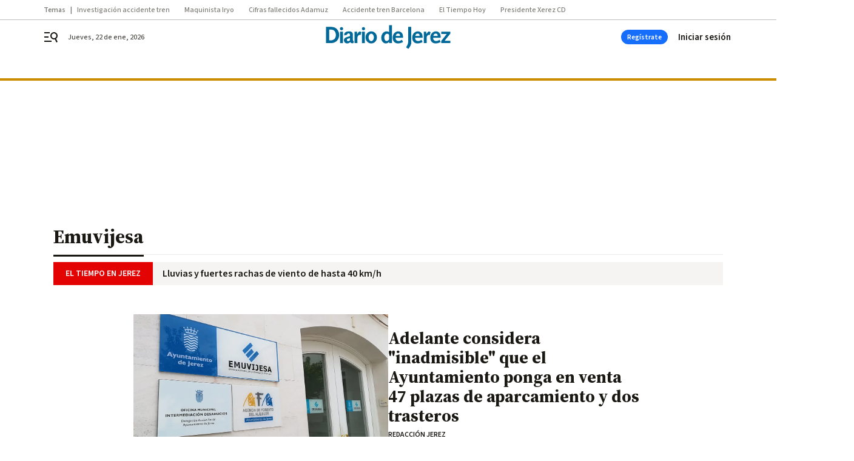

--- FILE ---
content_type: text/html; charset=UTF-8
request_url: https://www.diariodejerez.es/tag/emuvijesa/?page=5
body_size: 45350
content:



<!doctype html>
<html lang="es">
<head>
    <!-- bbnx generated at 2026-01-22T11:22:33+01:00 -->
    <meta charset="UTF-8">
    <meta name="viewport" content="width=device-width, initial-scale=1.0">
    <meta http-equiv="X-UA-Compatible" content="ie=edge">
    <meta name="generator" content="BBT bCube NX">

    <link rel="preconnect" href="https://fonts.googleapis.com">
<link rel="preconnect" href="https://fonts.gstatic.com" crossorigin>
<link href="https://fonts.googleapis.com/css2?family=Source+Sans+3:ital,wght@0,200..900;1,200..900&family=Source+Serif+4:ital,opsz,wght@0,8..60,200..900;1,8..60,200..900&display=swap" rel="stylesheet">

    <link rel="preload" href="/diariodejerez/vendor.h-9f04c90ba4f98b79ed48.js" as="script">
    <link rel="preload" href="/diariodejerez/app.h-13022660e44afdbd4717.js" as="script">
    <link rel="preload" href="/diariodejerez/app.h-064cbbf425b1fe41399c.css" as="style">

    <title>Emuvijesa</title>
    <meta name="description" content="Adelante considera &quot;inadmisible&quot; que el Ayuntamiento ponga en venta 47 plazas de aparcamiento y dos trasteros">            <link rel="canonical" href="https://www.diariodejerez.es/tag/emuvijesa/">    
            
            <meta property="Content-Type" content="text/html; charset=UTF-8">                    <meta property="generator" content="BBT bCube NX">                    <meta name="keywords" content=" Diario de Jerez, noticias Diario de Jerez, vídeos Diario de Jerez, fotos Diario de Jerez">                    <meta name="robots" content="index,follow,max-image-preview:large">                    <link rel="alternate" title="Emuvijesa" href="https://www.diariodejerez.es/rss/category/tag/123612/" type="application/rss+xml">                    <link rel="shortcut icon" href="https://static.grupojoly.com/clip/8efc52f3-85a1-45da-9703-0204b804d794_source-aspect-ratio_default_0.jpg" type="image/x-icon">                    <link rel="apple-touch-icon" href="https://static.grupojoly.com/joly/public/file/2024/0918/09/app-launcher-jerez.png">                    <meta property="mrf:tags" content="layout:subhome">                    <meta property="mrf:tags" content="categoria:Emuvijesa">                    <meta property="mrf:tags" content="subcategoria:sinct">                    <meta property="mrf:sections" content="Emuvijesa">            
    
    <link rel="preconnect" href="https://static.grupojoly.com">
                                    <script type="application/ld+json">{"@context":"https:\/\/schema.org","@graph":[{"@context":"https:\/\/schema.org","@type":"NewsMediaOrganization","name":"Diario de Jerez","url":"https:\/\/www.diariodejerez.es","logo":{"@type":"ImageObject","url":"https:\/\/www.diariodejerez.es\/static\/logos\/diariodejerez.svg"},"sameAs":["https:\/\/www.facebook.com\/pages\/Diario-de-Jerez\/531113930302278?rf=204991666341700","https:\/\/twitter.com\/diariodejerez","https:\/\/www.youtube.com\/channel\/UCD2PuurRQkKAlSwqJkNH4kg"],"foundingDate":"1984-04-08T00:00:00+02:00","@id":"https:\/\/www.diariodejerez.es#organization"},{"@context":"https:\/\/schema.org","@type":"BreadcrumbList","name":"Emuvijesa","itemListElement":[{"@type":"ListItem","position":1,"item":{"@type":"CollectionPage","url":"https:\/\/www.diariodejerez.es","name":"Diario de Jerez","@id":"https:\/\/www.diariodejerez.es"}},{"@type":"ListItem","position":2,"item":{"@type":"CollectionPage","url":"https:\/\/www.diariodejerez.es\/tag\/emuvijesa\/","name":"Emuvijesa","@id":"https:\/\/www.diariodejerez.es\/tag\/emuvijesa\/"}},{"@type":"ListItem","position":3,"item":{"@type":"WebPage","url":"https:\/\/www.diariodejerez.es\/tag\/emuvijesa\/","name":"Emuvijesa","@id":"https:\/\/www.diariodejerez.es\/tag\/emuvijesa\/"}}],"@id":"https:\/\/www.diariodejerez.es\/tag\/emuvijesa\/#breadcrumb"},{"@context":"https:\/\/schema.org","@type":"ItemList","mainEntityOfPage":"https:\/\/www.diariodejerez.es","itemListElement":[{"@type":"ListItem","url":"https:\/\/www.diariodejerez.es\/jerez\/adelante-inadmisible-ayuntamiento-venta-aparcamiento-trasteros_0_2003506740.html","name":"Adelante considera \"inadmisible\" que el Ayuntamiento ponga en venta 47 plazas de aparcamiento y dos trasteros","position":1,"@id":"https:\/\/www.diariodejerez.es\/jerez\/adelante-inadmisible-ayuntamiento-venta-aparcamiento-trasteros_0_2003506740.html"},{"@type":"ListItem","url":"https:\/\/www.diariodejerez.es\/jerez\/Consejo-Administracion-Emuvijesa-aprueba-cuentas-2023_0_1891011887.html","name":"El consejo de administraci\u00f3n de Emuvijesa aprueba la formulaci\u00f3n de cuentas de 2023","position":2,"@id":"https:\/\/www.diariodejerez.es\/jerez\/Consejo-Administracion-Emuvijesa-aprueba-cuentas-2023_0_1891011887.html"},{"@type":"ListItem","url":"https:\/\/www.diariodejerez.es\/jerez\/pp-mayoria-consejos-empresas-municipales-jerez_0_1839116859.html","name":"El PP tendr\u00e1 mayor\u00eda en los consejos de administraci\u00f3n de las empresas municipales","position":3,"@id":"https:\/\/www.diariodejerez.es\/jerez\/pp-mayoria-consejos-empresas-municipales-jerez_0_1839116859.html"},{"@type":"ListItem","url":"https:\/\/www.diariodejerez.es\/jerez\/Emuvijesa-aprueba-formulacion-cuentas-superavit_0_1780622788.html","name":"Emuvijesa aprueba la formulaci\u00f3n de cuentas de 2022 con super\u00e1vit de 180.000 euros","position":4,"@id":"https:\/\/www.diariodejerez.es\/jerez\/Emuvijesa-aprueba-formulacion-cuentas-superavit_0_1780622788.html"},{"@type":"ListItem","url":"https:\/\/www.diariodejerez.es\/jerez\/Ayuntamiento-Constancia-II-asesoramiento-rehabilitacion_0_1774924345.html","name":"Ayuntamiento y comunidades de La Constancia II mantienen un encuentro de seguimiento y asesoramiento t\u00e9cnico para\u00a0la rehabilitaci\u00f3n de los bloques","position":5,"@id":"https:\/\/www.diariodejerez.es\/jerez\/Ayuntamiento-Constancia-II-asesoramiento-rehabilitacion_0_1774924345.html"},{"@type":"ListItem","url":"https:\/\/www.diariodejerez.es\/jerez\/Herica-Ramos-Icovesa-Aquino-Gobierno_0_1773124706.html","name":"Ana H\u00e9rica Ramos destaca que en Icovesa y Santo Tom\u00e1s de Aquino \"se trabaja mano a mano con los vecinos cumpliendo el compromiso del gobierno municipal\"","position":6,"@id":"https:\/\/www.diariodejerez.es\/jerez\/Herica-Ramos-Icovesa-Aquino-Gobierno_0_1773124706.html"},{"@type":"ListItem","url":"https:\/\/www.diariodejerez.es\/jerez\/Ayuntamiento-actualidad-Emuvijesa-Junta-Jerez_0_1755425799.html","name":"El Ayuntamiento explica que \u201cen la actualidad no hay nuevas viviendas de Emuvijesa porque la Junta, que es la competente, no ha invertido ni un euro en Jerez para esta materia\u201d","position":7,"@id":"https:\/\/www.diariodejerez.es\/jerez\/Ayuntamiento-actualidad-Emuvijesa-Junta-Jerez_0_1755425799.html"},{"@type":"ListItem","url":"https:\/\/www.diariodejerez.es\/jerez\/licitacion-locales-comerciales-emuvijesa-desierta_0_1740727496.html","name":"Emuvijesa no encuentra compradores para sus locales comerciales","position":8,"@id":"https:\/\/www.diariodejerez.es\/jerez\/licitacion-locales-comerciales-emuvijesa-desierta_0_1740727496.html"},{"@type":"ListItem","url":"https:\/\/www.diariodejerez.es\/jerez\/Ayuntamiento-Jerez-garantizar-asignacion-viviendas_0_1708330088.html","name":"El Ayuntamiento de Jerez suscribe un acuerdo para garantizar la asignaci\u00f3n de las viviendas sociales con las m\u00e1ximas garant\u00edas de justicia social","position":9,"@id":"https:\/\/www.diariodejerez.es\/jerez\/Ayuntamiento-Jerez-garantizar-asignacion-viviendas_0_1708330088.html"},{"@type":"ListItem","url":"https:\/\/www.diariodejerez.es\/jerez\/Prorroga-obras-rehabilitacion-bloques-asuncion-jerez_0_1698730610.html","name":"Las obras de rehabilitaci\u00f3n de La Asunci\u00f3n se prorrogar\u00e1n hasta septiembre","position":10,"@id":"https:\/\/www.diariodejerez.es\/jerez\/Prorroga-obras-rehabilitacion-bloques-asuncion-jerez_0_1698730610.html"},{"@type":"ListItem","url":"https:\/\/www.diariodejerez.es\/jerez\/recurso-Eva-bravo-estabilizacion-empresa-emuvijesa_0_1693632412.html","name":"La diputada Eva Bravo recurrir\u00e1 el proceso de estabilizaci\u00f3n laboral de la empresa municipal para la que trabaja","position":11,"@id":"https:\/\/www.diariodejerez.es\/jerez\/recurso-Eva-bravo-estabilizacion-empresa-emuvijesa_0_1693632412.html"},{"@type":"ListItem","url":"https:\/\/www.diariodejerez.es\/jerez\/Eva-bravo-proceso-estabilizacion-emuvijesa_0_1693032714.html","name":"La diputada del PSOE Eva Bravo carga contra el proceso de estabilizaci\u00f3n de la plantilla en Emuvijesa","position":12,"@id":"https:\/\/www.diariodejerez.es\/jerez\/Eva-bravo-proceso-estabilizacion-emuvijesa_0_1693032714.html"},{"@type":"ListItem","url":"https:\/\/www.diariodejerez.es\/jerez\/expedientse-resolucion-contratos-viviendas-municipales-jerez_0_1671734909.html","name":"Emuvijesa tiene abiertos 58 expedientes de resoluci\u00f3n de contratos de alquileres de viviendas municipales","position":13,"@id":"https:\/\/www.diariodejerez.es\/jerez\/expedientse-resolucion-contratos-viviendas-municipales-jerez_0_1671734909.html"},{"@type":"ListItem","url":"https:\/\/www.diariodejerez.es\/jerez\/Emuvijesa-experiencia-conocimiento-politicas-vivienda-Jerez_0_1630937829.html","name":"Emuvijesa cumple treinta a\u00f1os sumando experiencia y conocimiento a las pol\u00edticas de vivienda de Jerez","position":14,"@id":"https:\/\/www.diariodejerez.es\/jerez\/Emuvijesa-experiencia-conocimiento-politicas-vivienda-Jerez_0_1630937829.html"},{"@type":"ListItem","url":"https:\/\/www.diariodejerez.es\/jerez\/Emuvijesa-aprueba-prevision-ingresos-gastos-2022_0_1622239357.html","name":"Emuvijesa aprueba la previsi\u00f3n de ingresos y gastos para 2022","position":15,"@id":"https:\/\/www.diariodejerez.es\/jerez\/Emuvijesa-aprueba-prevision-ingresos-gastos-2022_0_1622239357.html"},{"@type":"ListItem","url":"https:\/\/www.diariodejerez.es\/jerez\/Realojo-familias-rehabilitacion-barriada-constancia_0_1606640915.html","name":"Dieciocho familias ser\u00e1n realojadas durante la rehabilitaci\u00f3n de La Constancia","position":16,"@id":"https:\/\/www.diariodejerez.es\/jerez\/Realojo-familias-rehabilitacion-barriada-constancia_0_1606640915.html"},{"@type":"ListItem","url":"https:\/\/www.diariodejerez.es\/jerez\/Emuvjiesa-atencion-10000-peticiones-vivienda-Jerez_0_1591641307.html","name":"Emuvijesa resuelve m\u00e1s de 10.000 atenciones en el primer semestre del a\u00f1o","position":17,"@id":"https:\/\/www.diariodejerez.es\/jerez\/Emuvjiesa-atencion-10000-peticiones-vivienda-Jerez_0_1591641307.html"},{"@type":"ListItem","url":"https:\/\/www.diariodejerez.es\/jerez\/Plan-municipal-vivienda-suelo-exposicion-publica_0_1573644758.html","name":"El Plan Municipal de Vivienda y Suelo ya se encuentra en exposici\u00f3n p\u00fablica","position":18,"@id":"https:\/\/www.diariodejerez.es\/jerez\/Plan-municipal-vivienda-suelo-exposicion-publica_0_1573644758.html"},{"@type":"ListItem","url":"https:\/\/www.diariodejerez.es\/jerez\/Impagos-alquileres-municipales-emuvijesa-crisis-coronavirus_0_1559246097.html","name":"La crisis genera unos 282.000 euros en impagos de alquileres municipales","position":19,"@id":"https:\/\/www.diariodejerez.es\/jerez\/Impagos-alquileres-municipales-emuvijesa-crisis-coronavirus_0_1559246097.html"},{"@type":"ListItem","url":"https:\/\/www.diariodejerez.es\/jerez\/PP-acusa-psoe-tapar-perdidas-emuvijesa_0_1559245703.html","name":"El PP acusa al PSOE de \"tapar las p\u00e9rdidas\" de Emuvijesa","position":20,"@id":"https:\/\/www.diariodejerez.es\/jerez\/PP-acusa-psoe-tapar-perdidas-emuvijesa_0_1559245703.html"}],"@id":"https:\/\/www.diariodejerez.es\/tag\/emuvijesa\/#gallery"},{"@context":"https:\/\/schema.org","@type":"CollectionPage","name":"Emuvijesa","url":"https:\/\/www.diariodejerez.es\/tag\/emuvijesa\/","isPartOf":{"@type":"WebSite","url":"https:\/\/www.diariodejerez.es","name":"Diario de Jerez"},"@id":"https:\/\/www.diariodejerez.es\/tag\/emuvijesa\/#webpage"}]}</script>
                <!-- New cookie policies (Marfeel) -->
<script type="text/javascript">
    if (!window.didomiConfig) {
        window.didomiConfig = {};
    }
    if (!window.didomiConfig.notice) {
        window.didomiConfig.notice = {};
    }
    if (!window.didomiConfig.app) {
        window.didomiConfig.app = {};
    }

    // time in seconds pay to reject should be valid. In this example, one day in seconds is 86400.
    window.didomiConfig.app.deniedConsentDuration = 86400;
    window.didomiConfig.notice.enable = false;
</script>
<!-- End New cookie policies (Marfeel) -->

<!-- Didomi CMP -->
<script async type="text/javascript">window.gdprAppliesGlobally=true;(function(){function a(e){if(!window.frames[e]){if(document.body&&document.body.firstChild){var t=document.body;var n=document.createElement("iframe");n.style.display="none";n.name=e;n.title=e;t.insertBefore(n,t.firstChild)}
    else{setTimeout(function(){a(e)},5)}}}function e(n,r,o,c,s){function e(e,t,n,a){if(typeof n!=="function"){return}if(!window[r]){window[r]=[]}var i=false;if(s){i=s(e,t,n)}if(!i){window[r].push({command:e,parameter:t,callback:n,version:a})}}e.stub=true;function t(a){if(!window[n]||window[n].stub!==true){return}if(!a.data){return}
        var i=typeof a.data==="string";var e;try{e=i?JSON.parse(a.data):a.data}catch(t){return}if(e[o]){var r=e[o];window[n](r.command,r.parameter,function(e,t){var n={};n[c]={returnValue:e,success:t,callId:r.callId};a.source.postMessage(i?JSON.stringify(n):n,"*")},r.version)}}
        if(typeof window[n]!=="function"){window[n]=e;if(window.addEventListener){window.addEventListener("message",t,false)}else{window.attachEvent("onmessage",t)}}}e("__tcfapi","__tcfapiBuffer","__tcfapiCall","__tcfapiReturn");a("__tcfapiLocator");(function(e){
        var t=document.createElement("script");t.id="spcloader";t.type="text/javascript";t.async=true;t.src="https://sdk.privacy-center.org/"+e+"/loader.js?target="+document.location.hostname;t.charset="utf-8";var n=document.getElementsByTagName("script")[0];n.parentNode.insertBefore(t,n)})("6e7011c3-735d-4a5c-b4d8-c8b97a71fd01")})();</script>
<!-- End Didomi CMP -->
                                    <script>
    window.adMap = {"networkCode":"","adUnitPath":"","segmentation":{"site":"","domain":"https:\/\/www.diariodejerez.es","id":null,"type":"tag","subtype":"Emuvijesa","language":"es","category":["Emuvijesa"],"tags":[],"authors":[],"geocont":""},"bannerTop":null,"bannerUnderHeader":{"type":"html","id":1000028,"slotType":"BANNER","minimumReservedHeightMobile":115,"minimumReservedHeightDesktop":265,"name":"Top, Int, Skin RC","active":true,"code":"<div id=\"top\" class=\"henneoHB\"><\/div>\n<div id=\"int\" class=\"henneoHB\"><\/div>\n<div id=\"skin\" class=\"henneoHB\"><\/div>"},"bannerFooter":null,"afterContent":null,"skyLeft":{"type":"html","id":1000027,"slotType":"SKY","minimumReservedHeightMobile":null,"minimumReservedHeightDesktop":600,"name":"Skyizda RC","active":true,"code":"<div id=\"skyizda\" class=\"henneoHB\"><\/div>"},"skyRight":{"type":"html","id":1000026,"slotType":"SKY","minimumReservedHeightMobile":null,"minimumReservedHeightDesktop":600,"name":"Skydcha RC","active":true,"code":"<div id=\"skydcha\" class=\"henneoHB\"><\/div>"},"outOfPage":null,"list":[{"index":3,"position":{"type":"html","id":1000013,"slotType":"BANNER","minimumReservedHeightMobile":600,"minimumReservedHeightDesktop":600,"name":"Right1 RC","active":true,"code":"<div class=\"henneoHB henneoHB-right\" ><\/div>"}},{"index":6,"position":{"type":"html","id":1000014,"slotType":"BANNER","minimumReservedHeightMobile":600,"minimumReservedHeightDesktop":600,"name":"Right2 RC","active":true,"code":"<div class=\"henneoHB henneoHB-right\" ><\/div>"}},{"index":11,"position":{"type":"html","id":1000015,"slotType":"BANNER","minimumReservedHeightMobile":600,"minimumReservedHeightDesktop":600,"name":"Right3 RC","active":true,"code":"<div class=\"henneoHB henneoHB-right\" ><\/div>"}},{"index":15,"position":{"type":"html","id":1000016,"slotType":"BANNER","minimumReservedHeightMobile":600,"minimumReservedHeightDesktop":600,"name":"Right4 RC","active":true,"code":"<div class=\"henneoHB henneoHB-right\" ><\/div>"}}],"vastUrl":"https:\/\/vast.sunmedia.tv\/df40fa1e-ea46-48aa-9f19-57533868f398?rnd=__timestamp__&gdpr=${gdpr}&gdpr_consent=${gdpr_consent}&referrerurl=__page-url__&rw=__player-width__&rh=__player-height__&cp.schain=${supply_chain}&t=${VALUE}","adMapName":"Admap Portadillas Desktop DDJ","underRecirculationBannerLeft":null,"underRecirculationBannerRight":null} || [];
    window.adMapMobile = {"networkCode":"","adUnitPath":"","segmentation":{"site":"","domain":"https:\/\/www.diariodejerez.es","id":null,"type":"tag","subtype":"Emuvijesa","language":"es","category":["Emuvijesa"],"tags":[],"authors":[],"geocont":""},"bannerTop":{"type":"html","id":1000024,"slotType":"BANNER","minimumReservedHeightMobile":115,"minimumReservedHeightDesktop":265,"name":"Top, Int RC","active":true,"code":"<div id=\"top\" class=\"henneoHB\"><\/div>\n<div id=\"int\" class=\"henneoHB\"><\/div>"},"bannerUnderHeader":null,"bannerFooter":null,"afterContent":null,"skyLeft":null,"skyRight":null,"outOfPage":null,"list":[{"index":3,"position":{"type":"html","id":1000013,"slotType":"BANNER","minimumReservedHeightMobile":600,"minimumReservedHeightDesktop":600,"name":"Right1 RC","active":true,"code":"<div class=\"henneoHB henneoHB-right\" ><\/div>"}},{"index":7,"position":{"type":"html","id":1000014,"slotType":"BANNER","minimumReservedHeightMobile":600,"minimumReservedHeightDesktop":600,"name":"Right2 RC","active":true,"code":"<div class=\"henneoHB henneoHB-right\" ><\/div>"}},{"index":11,"position":{"type":"html","id":1000015,"slotType":"BANNER","minimumReservedHeightMobile":600,"minimumReservedHeightDesktop":600,"name":"Right3 RC","active":true,"code":"<div class=\"henneoHB henneoHB-right\" ><\/div>"}},{"index":16,"position":{"type":"html","id":1000016,"slotType":"BANNER","minimumReservedHeightMobile":600,"minimumReservedHeightDesktop":600,"name":"Right4 RC","active":true,"code":"<div class=\"henneoHB henneoHB-right\" ><\/div>"}}],"vastUrl":"https:\/\/vast.sunmedia.tv\/df40fa1e-ea46-48aa-9f19-57533868f398?rnd=__timestamp__&gdpr=${gdpr}&gdpr_consent=${gdpr_consent}&referrerurl=__page-url__&rw=__player-width__&rh=__player-height__&cp.schain=${supply_chain}&t=${VALUE}","adMapName":"Admap Portadillas Mobile DDJ","underRecirculationBannerLeft":null,"underRecirculationBannerRight":null} || [];
</script>
                        
            <!-- Tag per site - Google Analytics -->

    
    <!-- Google Analytics -->
    <script>
        window.dataLayer = window.dataLayer || [];
        window.dataLayer.push({
                        'site': 'djr',                        'categoria': 'Emuvijesa',                        'subcategoria': '',                        'secundarias': '',                        'section': 'Emuvijesa',                        'platform': 'Desktop',                        'layout': 'subhome',                        'createdby': '',                        'titular': 'Emuvijesa',                        'fechapublicacion': '20181205',                        'lastmodify': '',                        'keywords': '',                        'noticia_id': '',                        'seotag': '',                        'title': 'Emuvijesa - Diario de Jerez',                        'firma': '',                        'media_id': '',                        'author': '',                        'user': '',                        'image': '',                        'canonical': '',                        'template': '',                        'op_column': '',                        'fechadeactualizacion': '2025-03-12 10:25:49',                        'accesstype': '',                        'mediatype': '',                        'user_logged': '0',                        'user_id': '',                        'ga_id': '',                        'su': '',                        'kid': ''                    });
    </script>
    <script>
    function updateDataLayerPlatform() {
        const isMobile = detectMob();
        if (isMobile) {
            window.dataLayer.push({ 'platform': 'Mobile' });
        }
    }

    function detectMob() {
        const toMatch = [
            /Android/i,
            /webOS/i,
            /iPhone/i,
            /iPad/i,
            /iPod/i,
            /BlackBerry/i,
            /Windows Phone/i
        ];

        return toMatch.some((toMatchItem) => {
            return navigator.userAgent.match(toMatchItem);
        });
    }

    updateDataLayerPlatform();
    </script>

    <!-- Google Tag Manager -->
    <script>
    window.jolTagManagerId = "GTM-PBQVW9";
    (function (w, d, s, l, i) {
        w[l] = w[l] || [];
        w[l].push({ 'gtm.start': new Date().getTime(), event: 'gtm.js' });
        const f = d.getElementsByTagName(s)[0],
            j = d.createElement(s),
            dl = l != 'dataLayer' ? '&l=' + l : '';
        j.src = 'https://www.googletagmanager.com/gtm.js?id=' + i + dl;
        j.async = 'true';
        f.parentNode.insertBefore(j, f);
    })(window, document, 'script', 'dataLayer', 'GTM-PBQVW9');
    </script>
    <!-- End Google Tag Manager -->

<!-- Google Tag Manager (Alayans -> Addoor) - https://mgr.bitban.com/issues/129004 -->
<script>(function(w,d,s,l,i){w[l]=w[l]||[]; w[l].push({'gtm.start':new Date().getTime(), event:'gtm.js'});var f=d.getElementsByTagName(s)[0],j=d.createElement(s), dl=l!='dataLayer'?'&l='+l:'';j.async=true;j.src='https://www.googletagmanager.com/gtm.js?id='+i+dl;f.parentNode.insertBefore(j,f);
    })(window,document, 'script', 'dataLayer', 'GTM-P3BNRJ4L'); </script>
<!-- End Google Tag Manager -->
    
                        <style>
        #related-0 {
            display: none;
        }
    </style>
    <link rel="preload" href="/diariodejerez/brick/hot-topics-joly-default-brick.h-8762d46ccd6151052390.css" as="style"><link rel="preload" href="/diariodejerez/brick/header-joly-default-brick.h-9650a28ccefcd939da01.css" as="style"><link rel="preload" href="/diariodejerez/brick/footer-joly-default-brick.h-744b45ddbf3c7553f4a1.css" as="style"><link rel='stylesheet' href='/diariodejerez/brick/hot-topics-joly-default-brick.h-8762d46ccd6151052390.css'><link rel='stylesheet' href='/diariodejerez/brick/header-joly-default-brick.h-9650a28ccefcd939da01.css'><link rel='stylesheet' href='/diariodejerez/brick/footer-joly-default-brick.h-744b45ddbf3c7553f4a1.css'>

    <link rel="stylesheet" href="/diariodejerez/app.h-064cbbf425b1fe41399c.css">

                
                                
                    <!-- Seedtag Config -->
<script defer>
!function(){window.hb_now=Date.now();var e=document.getElementsByTagName("script")[0],t="https://hb.20m.es/stable/config/grupojoly.com/desktop-mobile.min.js";
window.location.search.match(/hb_test=true/)&&(t=t.replace("/stable/","/test/"));var n=document.createElement("script");n.async=!0,n.src=t,e.parentNode.insertBefore(n,e)}();
</script>
<!-- Indigitall -->
<script defer type="text/javascript" src="/static/indigitall/sdk.min.js"></script>
<script defer type="text/javascript" src="/static/indigitall/worker.min.js"></script>
<!-- GFK -->

    
    <script defer type="text/javascript">
        var gfkS2sConf = {
            media: "DiariodejerezWeb",
            url: "//es-config.sensic.net/s2s-web.js",
            type:     "WEB",
            logLevel: "none"
        };

        (function (w, d, c, s, id, v) {
            if (d.getElementById(id)) {
                return;
            }

            w.gfkS2sConf = c;
            w[id] = {};
            w[id].agents = [];
            var api = ["playStreamLive", "playStreamOnDemand", "stop", "skip", "screen", "volume", "impression"];
            w.gfks = (function () {
                function f(sA, e, cb) {
                    return function () {
                        sA.p = cb();
                        sA.queue.push({f: e, a: arguments});
                    };
                }
                function s(c, pId, cb) {
                    var sA = {queue: [], config: c, cb: cb, pId: pId};
                    for (var i = 0; i < api.length; i++) {
                        var e = api[i];
                        sA[e] = f(sA, e, cb);
                    }
                    return sA;
                }
                return s;
            }());
            w[id].getAgent = function (cb, pId) {
                var a = {
                    a: new w.gfks(c, pId || "", cb || function () {
                        return 0;
                    })
                };
                function g(a, e) {
                    return function () {
                        return a.a[e].apply(a.a, arguments);
                    }
                }
                for (var i = 0; i < api.length; i++) {
                    var e = api[i];
                    a[e] = g(a, e);
                }
                w[id].agents.push(a);
                return a;
            };

            var lJS = function (eId, url) {
                var tag = d.createElement(s);
                var el = d.getElementsByTagName(s)[0];
                tag.id = eId;
                tag.async = true;
                tag.type = 'text/javascript';
                tag.src = url;
                el.parentNode.insertBefore(tag, el);
            };

            if (c.hasOwnProperty(v)) {lJS(id + v, c[v]);}
            lJS(id, c.url);
        })(window, document, gfkS2sConf, 'script', 'gfkS2s', 'visUrl');
    </script>
    <script defer type="text/javascript">
        var agent = gfkS2s.getAgent();
        let c1 = window.location.hostname.replace("www.", "");
        let c2 = "homepage";
        if (window.location.pathname.length > 1) {
            c2 = window.location.pathname;
            if (window.location.pathname.lastIndexOf("/") > 0) {
                c2 = window.location.pathname.substring(1, window.location.pathname.lastIndexOf("/"));
            }
        }
        var customParams = {
            c1: c1,
            c2: c2
        }

        agent.impression("default", customParams);
    </script>
<!-- Marfeel head-->
<script defer type="text/javascript">
    function e(e){var t=!(arguments.length>1&&void 0!==arguments[1])||arguments[1],c=document.createElement("script");c.src=e,t?c.type="module":(c.async=!0,c.type="text/javascript",c.setAttribute("nomodule",""));var n=document.getElementsByTagName("script")[0];n.parentNode.insertBefore(c,n)}function t(t,c,n){var a,o,r;null!==(a=t.marfeel)&&void 0!==a||(t.marfeel={}),null!==(o=(r=t.marfeel).cmd)&&void 0!==o||(r.cmd=[]),t.marfeel.config=n,t.marfeel.config.accountId=c;var i="https://sdk.mrf.io/statics";e("".concat(i,"/marfeel-sdk.js?id=").concat(c),!0),e("".concat(i,"/marfeel-sdk.es5.js?id=").concat(c),!1)}!function(e,c){var n=arguments.length>2&&void 0!==arguments[2]?arguments[2]:{};t(e,c,n)}(window,3358,{} /*config*/);
</script>

<!-- Interstitial Adgage -->
    <script defer src="https://cdn.adkaora.space/grupojoly/generic/prod/adk-init.js" data-version="v3" type="text/javascript"></script>
<!-- Besocy head -->
<script>
(function(d,s,id,h,t){
    var js,r,djs = d.getElementsByTagName(s)[0];
    if (d.getElementById(id)) {return;}
    js = d.createElement('script');js.id =id;js.async=1;
    js.h=h;js.t=t;
    r=encodeURI(btoa(d.referrer));
    js.src="//"+h+"/pixel/js/"+t+"/"+r;
    djs.parentNode.insertBefore(js, djs);
}(document, 'script', 'dogtrack-pixel','joly.spxl.socy.es', 'JOLYOzD0eCrpfv'));
</script>
<!-- Besocy head -->

<!-- Permutive -->


        
<script defer type="text/javascript" src="https://cdns.gigya.com/js/gigya.js?apiKey=3_7NzkFojWDijKmAe3BXeJ09qCXLDA0T8qiJQJAIiuSNJctWZ-AH2_6GKTlRElx2Jv">
    {
        'lang': 'es',
        'sessionExpiration': 2592000,
    }
</script>
        
    <style>@media all and (max-width: 768px) {#id-bannerTop { min-height: 115px; }} </style>
<style>@media all and (min-width: 769px) {#id-bannerUnderHeader { min-height: 265px; }} </style>
<style>@media all and (min-width: 1100px) {#id-1000013-advertising--desktop { min-height: 636px; }} </style>
<style>@media all and (max-width: 1099px) {#id-1000013-advertising--mobile { min-height: 636px; }} </style>
<style>@media all and (min-width: 1100px) {#id-1000014-advertising--desktop { min-height: 636px; }} </style>
<style>@media all and (max-width: 1099px) {#id-1000014-advertising--mobile { min-height: 636px; }} </style>
<style>@media all and (min-width: 1100px) {#id-1000015-advertising--desktop { min-height: 636px; }} </style>
<style>@media all and (max-width: 1099px) {#id-1000015-advertising--mobile { min-height: 636px; }} </style>
<style>@media all and (min-width: 1100px) {#id-1000016-advertising--desktop { min-height: 636px; }} </style>
<style>@media all and (max-width: 1099px) {#id-1000016-advertising--mobile { min-height: 636px; }} </style>
</head>


<body class="web-mode diariodejerez home section  sky-grid">

  
      <!-- Global site tag (gtag.js) - Google Analytics -->

    <!-- Google Tag Manager (noscript) -->
    <noscript><iframe src="https://www.googletagmanager.com/ns.html?id=GTM-PBQVW9"
                      height="0" width="0" style="display:none;visibility:hidden"></iframe></noscript>
    <!-- End Google Tag Manager (noscript) -->
  
        
            <!-- Begin comScore Tag -->
        <script>
            var _comscore = _comscore || [];
            _comscore.push({ c1: "2", c2: "14621244" });
            (function() {
                var s = document.createElement("script"), el = document.getElementsByTagName("script")[0]; s.async = true;
                s.src = "https://sb.scorecardresearch.com/cs/14621244/beacon.js";
                el.parentNode.insertBefore(s, el);
            })();
        </script>
        <noscript>
            <img src="https://sb.scorecardresearch.com/p?c1=2&c2=14621244&cv=3.6&cj=1" alt="comScore">
        </noscript>
        <!-- End comScore Tag -->
    
  
  
<div id="app">
    <page-variables                     :running-in-showroom="false"
                    :site-url="&quot;https:\/\/www.diariodejerez.es&quot;"
                    :site="{&quot;id&quot;:14,&quot;name&quot;:&quot;Diario de Jerez&quot;,&quot;alias&quot;:&quot;diariodejerez&quot;,&quot;url&quot;:&quot;https:\/\/www.diariodejerez.es&quot;,&quot;staticUrl&quot;:null,&quot;scheme&quot;:&quot;https&quot;,&quot;mediaId&quot;:4}"
                    :preview="false"
                    :feature-flags="{&quot;CmsAuditLog.enabled&quot;:true,&quot;ManualContentIdInBoardsAndComposition.enabled&quot;:true,&quot;ShowLanguageToolFAB.Enabled&quot;:true}"></page-variables>
                        
                        <aside id="id-bannerTop" data-ad-type="bannerTop">
                <nx-advertising-position type="bannerTop"></nx-advertising-position>
            </aside>
            
            
                    
    
    
    
            <nav aria-label="Saltar al contenido">
                <a href="#content-body" tabindex="0" class="sr-only gl-accessibility">Ir al contenido</a>
            </nav>
                                                
    <nav class="topic_nav middle  ">
        <div class="topic_nav--wrap A-100-500-500-N">
            <span class="topic_nav--title A-100-700-500-N">Temas</span>
                            
    <a href="https://www.diariodejerez.es/andalucia/corte-ultimos-vagones-acerca-incertidumbre_0_2005694552.html"
       class=""
        title="Investigación accidente tren"                      >Investigación accidente tren</a>
                            
    <a href="https://www.diariodejerez.es/andalucia/llamada-maquinista-iryo-descarrilamiento-he_0_2005692894.html"
       class=""
        title="Maquinista Iryo"                      >Maquinista Iryo</a>
                            
    <a href="https://www.diariodejerez.es/andalucia/marlaska-advierte-tres-cuerpos-atrapados-descarrilamiento-trenes-adamuz_0_2005685747.html"
       class=""
        title="Cifras fallecidos Adamuz"                      >Cifras fallecidos Adamuz</a>
                            
    <a href="https://www.diariodesevilla.es/sevilla/maquinista-fallecido-accidente-tren-barcelona-sevillano_0_2005694987.html"
       class=""
        title="Accidente tren Barcelona"                      >Accidente tren Barcelona</a>
                            
    <a href="https://www.diariodejerez.es/jerez/aemet-tiempo-jerez-miercoles-21-enero-lluvias_0_2005694891.html"
       class=""
        title="El Tiempo Hoy"                      >El Tiempo Hoy</a>
                            
    <a href="https://www.diariodejerez.es/jerez/juan-luis-gil-presidente-xerez_0_2005690455.html"
       class=""
        title="Presidente Xerez CD"                      >Presidente Xerez CD</a>
                    </div>
        <span class="topic_nav--arrow"><svg height="14" viewBox="0 0 9 14" width="9" xmlns="http://www.w3.org/2000/svg"><path d="m0 1.645 5.56275304 5.355-5.56275304 5.355 1.71255061 1.645 7.28744939-7-7.28744939-7z"/></svg></span>
    </nav>

                                                                                                                                        
                
<nx-header-joly-default inline-template>
    <header class="bbnx-header diariodejerez hasHeaderSection "
            :class="{
            'sticky': this.headerSticky,
            'stickeable': this.headerStickable,
            'open_menu': this.openMenu,
            'open_search': this.openSearch }">
        <div class="bbnx-header-wrapper">
            <button class="burger"
                    aria-expanded="false"
                    @click.stop="toggleMenu"
                    aria-label="header.menu.open">
                <span class="sr-only">header.menu.open</span>
                <svg width="24" height="24" viewBox="0 0 24 24" fill="none" xmlns="http://www.w3.org/2000/svg">
<path fill-rule="evenodd" clip-rule="evenodd" d="M10 4H1V6H10V4ZM13 18H1V20H13V18ZM1 11H8V13H1V11ZM22.6453 12.0163C23.7635 8.89772 22.15 5.46926 19.0388 4.35308C15.9275 3.23699 12.4933 4.85461 11.3627 7.96875C10.2322 11.0829 11.8322 14.5178 14.939 15.6462C16.1126 16.0666 17.3318 16.0999 18.4569 15.8118L20.8806 21L22.9881 20.0095L20.5604 14.812C21.4838 14.1292 22.2237 13.1761 22.6453 12.0163ZM13.3081 8.64794C14.061 6.60972 16.3173 5.56022 18.3531 6.30143C20.3991 7.05629 21.4422 9.32957 20.6794 11.3795L20.6208 11.5266C19.8047 13.463 17.6031 14.4318 15.6213 13.6973C13.5898 12.9445 12.5552 10.6862 13.3081 8.64794Z" fill="#1A1813"/>
</svg>

            </button>
            <span class="register-date register-date--xl A-100-500-500-N" v-text="dateTimeNow"></span>
                        <a href="/" class="logo expanded" title="Ir a Diario de Jerez">
                                                            <svg width="400" height="78" viewBox="0 0 400 78" fill="none" xmlns="http://www.w3.org/2000/svg">
<path fill-rule="evenodd" clip-rule="evenodd" d="M198.202 21.1176C200.149 21.594 201.001 21.9155 203.031 23.3506V0.859131H212.261V58.5856H203.031V53.5775C201.715 55.7213 201.09 56.4359 199.375 57.5494C197.273 58.8952 195.022 59.6158 192.604 59.6158C184.035 59.6158 177.723 51.8268 177.723 41.2748C177.723 29.9248 185.44 20.7186 195.022 20.7186C196.028 20.7186 197.124 20.8794 198.202 21.1176ZM195.022 51.8328C197.892 51.8328 200.768 49.8557 203.031 46.3126V36.63C203.031 34.5815 202.805 32.6879 202.573 31.8959C201.947 29.9367 199.375 28.5135 196.493 28.5135C191.36 28.5135 187.543 33.9503 187.543 40.5662C187.543 47.182 190.574 51.8328 195.022 51.8328Z" fill="#006999"/>
<path fill-rule="evenodd" clip-rule="evenodd" d="M42.4463 32.3544C42.4463 25.5123 39.9571 18.819 35.5148 13.9717C30.4591 8.53496 24.4328 6.32571 14.7681 6.32571H0V58.6868H14.6906C23.8909 58.6868 30.6199 56.1679 35.3659 51.0408C39.8857 46.1161 42.4522 39.3514 42.4522 32.3485L42.4463 32.3544ZM31.8526 32.4318C31.8526 43.6567 25.3558 49.9391 13.7676 49.9391H10.2781V15.0853H13.7676C19.3235 15.0853 23.2776 16.1155 25.9811 18.1818C29.6076 20.9687 31.8526 26.4591 31.8526 32.4318Z" fill="#006999"/>
<path d="M45.3284 58.6928V21.7667H54.5585V58.6928H45.3284Z" fill="#006999"/>
<path d="M89.5111 52.0469L89.5135 52.0471V52.0352L89.5111 52.0469Z" fill="#006999"/>
<path fill-rule="evenodd" clip-rule="evenodd" d="M89.5111 52.0469L88.0307 59.1453H86.0894C81.4149 59.1453 79.9321 58.3533 78.2886 55.1199C74.8884 58.2759 71.8752 59.6158 68.2487 59.6158C62.1092 59.6158 57.7443 55.5129 57.7443 49.6712C57.7443 48.4087 57.9765 47.1403 58.3696 45.9672C59.6082 42.5551 61.7876 40.8282 67.0934 39.2501L77.2822 36.2489V33.1702C77.2822 29.2222 75.8947 27.4059 72.8875 27.4059C70.1066 27.4059 67.8735 28.9125 67.8735 30.7287C67.8735 30.9964 67.923 31.1485 68.0255 31.4633L68.0261 31.4651C68.0465 31.528 68.0691 31.5974 68.0938 31.6756L59.2211 33.6526C58.8459 32.539 58.7685 32.146 58.7685 31.1218C58.7685 24.625 64.3721 20.8794 74.1202 20.8794C82.7428 20.8794 86.6373 24.5416 86.6373 32.6224V47.9383C86.6373 51.2541 87.0241 51.8086 89.5111 52.0469ZM74.8943 51.1777C75.5136 50.8621 75.9721 50.5465 77.2882 49.5223H77.2822V42.3407L68.0938 45.4194C67.5698 46.8366 67.4031 47.5512 67.4031 48.498C67.4031 50.8621 68.7965 52.2853 71.107 52.2853C72.2801 52.2853 73.6616 51.8804 74.8943 51.1777Z" fill="#006999"/>
<path d="M110.939 33.0809C109.933 32.283 109.153 31.9674 108.134 31.9674C106.663 31.9674 105.032 33.0035 103.638 34.7483C101.923 36.892 101.149 39.0358 101.149 41.8167V58.6987H91.8835V21.8977H99.9047L100.304 29.9248C103.793 23.708 106.044 21.3498 108.837 21.3498C110.79 21.3498 112.422 22.2133 113.893 23.9402L110.939 33.0869V33.0809Z" fill="#006999"/>
<path d="M115.697 21.7667V58.6928H124.933V21.7667H115.697Z" fill="#006999"/>
<path fill-rule="evenodd" clip-rule="evenodd" d="M163.735 40.2089C163.735 29.24 155.863 20.8675 145.531 20.8675C135.199 20.8675 127.339 29.24 127.339 40.2089C127.339 51.1777 135.205 59.6277 145.531 59.6277C155.857 59.6277 163.735 51.2611 163.735 40.2089ZM154.064 40.2089C154.064 46.7652 150.182 52.1246 145.531 52.1246C140.88 52.1246 136.998 46.7652 136.998 40.2089C136.998 33.6526 140.88 28.3706 145.531 28.3706C150.188 28.3706 154.064 33.7359 154.064 40.2089Z" fill="#006999"/>
<path fill-rule="evenodd" clip-rule="evenodd" d="M247.663 55.0484L244.251 47.843C240.898 49.9868 239.505 50.6954 237.343 51.3326C235.86 51.8089 234.461 51.9697 233.056 51.9697C229.637 51.9697 226.529 50.225 224.975 47.5274C224.123 46.0208 223.885 44.7465 223.736 41.6499H247.669V37.6125C247.669 27.793 241.458 20.8794 232.514 20.8794C222.182 20.8794 214.381 29.6628 214.381 41.1736C214.381 52.6843 221.17 59.6217 231.894 59.6217C236.087 59.6217 239.975 58.7583 243.78 57.0195C244.632 56.6264 245.966 55.9952 247.669 55.0484H247.663ZM224.201 35.713C224.969 30.83 227.774 28.0371 231.882 28.0371C236.23 28.0371 238.099 30.2107 238.332 35.713H224.201Z" fill="#006999"/>
<path fill-rule="evenodd" clip-rule="evenodd" d="M307.098 47.843L310.516 55.0484H310.534C308.825 55.9952 307.497 56.6264 306.646 57.0195C302.841 58.7583 298.958 59.6217 294.748 59.6217C284.035 59.6217 277.252 52.6843 277.252 41.1736C277.252 29.6628 285.041 20.8794 295.373 20.8794C304.311 20.8794 310.528 27.793 310.528 37.6125V41.6499H286.59C286.745 44.7465 286.983 46.0208 287.84 47.5274C289.388 50.225 292.497 51.9697 295.915 51.9697C297.308 51.9697 298.708 51.8089 300.185 51.3326C302.364 50.6954 303.77 49.9868 307.098 47.843ZM294.73 28.0371C290.621 28.0371 287.828 30.83 287.048 35.713H301.185C300.959 30.2107 299.089 28.0371 294.73 28.0371Z" fill="#006999"/>
<path d="M333.395 33.0809C332.383 32.283 331.603 31.9674 330.596 31.9674C329.113 31.9674 327.482 33.0035 326.088 34.7483C324.373 36.892 323.599 39.0358 323.599 41.8167V58.6987H314.333V21.8977H322.361L322.754 29.9248C326.255 23.708 328.506 21.3498 331.293 21.3498C333.24 21.3498 334.878 22.2133 336.349 23.9402L333.395 33.0869V33.0809Z" fill="#006999"/>
<path fill-rule="evenodd" clip-rule="evenodd" d="M365.206 47.843L368.618 55.0484H368.63C366.921 55.9952 365.599 56.6264 364.741 57.0195C360.936 58.7583 357.048 59.6217 352.855 59.6217C342.119 59.6217 335.342 52.6843 335.342 41.1736C335.342 29.6628 343.137 20.8794 353.481 20.8794C362.407 20.8794 368.624 27.793 368.624 37.6125V41.6499H344.691C344.84 44.7465 345.072 46.0208 345.924 47.5274C347.484 50.225 350.593 51.9697 354.011 51.9697C355.41 51.9697 356.809 51.8089 358.292 51.3326C360.454 50.6954 361.859 49.9868 365.206 47.843ZM352.844 28.0371C348.723 28.0371 345.918 30.83 345.144 35.713H359.293C359.06 30.2107 357.191 28.0371 352.844 28.0371Z" fill="#006999"/>
<path d="M370.714 51.6839L388.275 29.2876H370.714V21.8203H400V27.7811L381.439 51.2015H400V58.6749H370.714V51.6839Z" fill="#006999"/>
<path d="M120.521 17.4375C123.367 17.4375 125.672 15.133 125.672 12.2925C125.672 9.44606 123.361 7.14152 120.521 7.14152C117.68 7.14152 115.37 9.45201 115.37 12.2925C115.37 15.133 117.674 17.4375 120.521 17.4375Z" fill="#006999"/>
<path d="M55.1539 12.2925C55.1539 15.133 52.8494 17.4375 50.0089 17.4375C47.1684 17.4375 44.858 15.133 44.858 12.2925C44.858 9.45201 47.1625 7.14152 50.0089 7.14152C52.8553 7.14152 55.1539 9.44606 55.1539 12.2925Z" fill="#006999"/>
<path d="M264.396 51.2254V6.49839H274.09V60.1934C272.697 64.8025 271.994 66.4579 269.904 69.9475C268.344 72.5676 267.415 73.9134 264.86 77.1409L257.56 72.1627C260.198 67.9645 260.751 66.8569 261.907 64.4749C263.705 60.6698 264.396 56.8587 264.396 51.2254Z" fill="#006999"/>
</svg>

                                                    </a>
                            <ul class="navigation">
                                            <li class="navigation-item">
                                                            <a class="navigation-item-title A-200-700-500-C" title="Jerez"
                                   href="https://www.diariodejerez.es/jerez/"
                                                                      rel="noreferrer">
                                   Jerez
                                                                          <span class="navigation-item-icon"><svg height="5" viewBox="0 0 10 5" width="10" xmlns="http://www.w3.org/2000/svg"><path d="m0 0 5 5 5-5z"/></svg>
</span>
                                                                   </a>
                                                                                        <ul class="navigation-item-children" aria-expanded="true">
                                                                            <li>
                                                                                            <a class="navigation-item-children-title A-200-300-500-N"
                                                   title="Rincón Flamenco"
                                                   href="https://www.diariodejerez.es/rincon-flamenco/"
                                                                                                       rel="noreferrer">
                                                   Rincón Flamenco
                                                </a>
                                                                                    </li>
                                                                            <li>
                                                                                            <a class="navigation-item-children-title A-200-300-500-N"
                                                   title="Feria"
                                                   href="https://www.diariodejerez.es/feria_de_jerez/"
                                                                                                       rel="noreferrer">
                                                   Feria
                                                </a>
                                                                                    </li>
                                                                    </ul>
                                                    </li>
                                            <li class="navigation-item">
                                                            <a class="navigation-item-title A-200-700-500-C" title="Provincia"
                                   href="https://www.diariodejerez.es/noticias-provincia-cadiz/"
                                                                      rel="noreferrer">
                                   Provincia
                                                                   </a>
                                                                                </li>
                                            <li class="navigation-item">
                                                            <a class="navigation-item-title A-200-700-500-C" title="Turismo"
                                   href="https://www.diariodejerez.es/que-hacer/"
                                                                      rel="noreferrer">
                                   Turismo
                                                                   </a>
                                                                                </li>
                                            <li class="navigation-item">
                                                            <a class="navigation-item-title A-200-700-500-C" title="Andalucía"
                                   href="https://www.diariodejerez.es/andalucia/"
                                                                      rel="noreferrer">
                                   Andalucía
                                                                          <span class="navigation-item-icon"><svg height="5" viewBox="0 0 10 5" width="10" xmlns="http://www.w3.org/2000/svg"><path d="m0 0 5 5 5-5z"/></svg>
</span>
                                                                   </a>
                                                                                        <ul class="navigation-item-children" aria-expanded="true">
                                                                            <li>
                                                                                            <a class="navigation-item-children-title A-200-300-500-N"
                                                   title="Almería"
                                                   href="https://www.diariodealmeria.es/almeria/"
                                                   target="_blank"                                                    rel="noreferrer">
                                                   Almería
                                                </a>
                                                                                    </li>
                                                                            <li>
                                                                                            <a class="navigation-item-children-title A-200-300-500-N"
                                                   title="Cádiz"
                                                   href="https://www.diariodecadiz.es/cadiz/"
                                                   target="_blank"                                                    rel="noreferrer">
                                                   Cádiz
                                                </a>
                                                                                    </li>
                                                                            <li>
                                                                                            <a class="navigation-item-children-title A-200-300-500-N"
                                                   title="Córdoba"
                                                   href="https://www.eldiadecordoba.es/cordoba/"
                                                   target="_blank"                                                    rel="noreferrer">
                                                   Córdoba
                                                </a>
                                                                                    </li>
                                                                            <li>
                                                                                            <a class="navigation-item-children-title A-200-300-500-N"
                                                   title="Granada"
                                                   href="https://www.granadahoy.com/granada/"
                                                   target="_blank"                                                    rel="noreferrer">
                                                   Granada
                                                </a>
                                                                                    </li>
                                                                            <li>
                                                                                            <a class="navigation-item-children-title A-200-300-500-N"
                                                   title="Huelva"
                                                   href="https://www.huelvainformacion.es/huelva/"
                                                   target="_blank"                                                    rel="noreferrer">
                                                   Huelva
                                                </a>
                                                                                    </li>
                                                                            <li>
                                                                                            <a class="navigation-item-children-title A-200-300-500-N"
                                                   title="Jaén"
                                                   href="https://www.jaenhoy.es/jaen/"
                                                   target="_blank"                                                    rel="noreferrer">
                                                   Jaén
                                                </a>
                                                                                    </li>
                                                                            <li>
                                                                                            <a class="navigation-item-children-title A-200-300-500-N"
                                                   title="Málaga"
                                                   href="https://www.malagahoy.es/malaga/"
                                                   target="_blank"                                                    rel="noreferrer">
                                                   Málaga
                                                </a>
                                                                                    </li>
                                                                            <li>
                                                                                            <a class="navigation-item-children-title A-200-300-500-N"
                                                   title="Sevilla"
                                                   href="https://www.diariodesevilla.es/sevilla/"
                                                   target="_blank"                                                    rel="noreferrer">
                                                   Sevilla
                                                </a>
                                                                                    </li>
                                                                    </ul>
                                                    </li>
                                            <li class="navigation-item">
                                                            <a class="navigation-item-title A-200-700-500-C" title="Sociedad"
                                   href="https://www.diariodejerez.es/sociedad/"
                                                                      rel="noreferrer">
                                   Sociedad
                                                                          <span class="navigation-item-icon"><svg height="5" viewBox="0 0 10 5" width="10" xmlns="http://www.w3.org/2000/svg"><path d="m0 0 5 5 5-5z"/></svg>
</span>
                                                                   </a>
                                                                                        <ul class="navigation-item-children" aria-expanded="true">
                                                                            <li>
                                                                                            <a class="navigation-item-children-title A-200-300-500-N"
                                                   title="Tecnología y Ciencia"
                                                   href="https://www.diariodejerez.es/tecnologia/"
                                                                                                       rel="noreferrer">
                                                   Tecnología y Ciencia
                                                </a>
                                                                                    </li>
                                                                            <li>
                                                                                            <a class="navigation-item-children-title A-200-300-500-N"
                                                   title="Salud"
                                                   href="https://www.diariodejerez.es/salud/"
                                                                                                       rel="noreferrer">
                                                   Salud
                                                </a>
                                                                                    </li>
                                                                            <li>
                                                                                            <a class="navigation-item-children-title A-200-300-500-N"
                                                   title="Medio ambiente"
                                                   href="https://www.diariodejerez.es/medio-ambiente/"
                                                                                                       rel="noreferrer">
                                                   Medio ambiente
                                                </a>
                                                                                    </li>
                                                                            <li>
                                                                                            <a class="navigation-item-children-title A-200-300-500-N"
                                                   title="Motor"
                                                   href="https://www.diariodejerez.es/motor/"
                                                                                                       rel="noreferrer">
                                                   Motor
                                                </a>
                                                                                    </li>
                                                                            <li>
                                                                                            <a class="navigation-item-children-title A-200-300-500-N"
                                                   title="De compras"
                                                   href="https://www.diariodesevilla.es/de_compras/"
                                                                                                       rel="noreferrer">
                                                   De compras
                                                </a>
                                                                                    </li>
                                                                    </ul>
                                                    </li>
                                            <li class="navigation-item">
                                                            <a class="navigation-item-title A-200-700-500-C" title="Economía"
                                   href="https://www.diariodejerez.es/economia/"
                                                                      rel="noreferrer">
                                   Economía
                                                                   </a>
                                                                                </li>
                                            <li class="navigation-item">
                                                            <a class="navigation-item-title A-200-700-500-C" title="Deportes"
                                   href="https://www.diariodejerez.es/deportes/"
                                                                      rel="noreferrer">
                                   Deportes
                                                                          <span class="navigation-item-icon"><svg height="5" viewBox="0 0 10 5" width="10" xmlns="http://www.w3.org/2000/svg"><path d="m0 0 5 5 5-5z"/></svg>
</span>
                                                                   </a>
                                                                                        <ul class="navigation-item-children" aria-expanded="true">
                                                                            <li>
                                                                                            <a class="navigation-item-children-title A-200-300-500-N"
                                                   title="Xerez DFC"
                                                   href="https://www.diariodejerez.es/xerezdfc/"
                                                                                                       rel="noreferrer">
                                                   Xerez DFC
                                                </a>
                                                                                    </li>
                                                                            <li>
                                                                                            <a class="navigation-item-children-title A-200-300-500-N"
                                                   title="Xerez CD"
                                                   href="https://www.diariodejerez.es/xerezcd/"
                                                                                                       rel="noreferrer">
                                                   Xerez CD
                                                </a>
                                                                                    </li>
                                                                            <li>
                                                                                            <a class="navigation-item-children-title A-200-300-500-N"
                                                   title="El circuito"
                                                   href="https://www.diariodejerez.es/motos-jerez/"
                                                                                                       rel="noreferrer">
                                                   El circuito
                                                </a>
                                                                                    </li>
                                                                    </ul>
                                                    </li>
                                            <li class="navigation-item">
                                                            <a class="navigation-item-title A-200-700-500-C" title="Cultura"
                                   href="https://www.diariodejerez.es/ocio/"
                                                                      rel="noreferrer">
                                   Cultura
                                                                   </a>
                                                                                </li>
                                            <li class="navigation-item">
                                                            <a class="navigation-item-title A-200-700-500-C" title="Opinión"
                                   href="https://www.diariodejerez.es/opinion/"
                                                                      rel="noreferrer">
                                   Opinión
                                                                          <span class="navigation-item-icon"><svg height="5" viewBox="0 0 10 5" width="10" xmlns="http://www.w3.org/2000/svg"><path d="m0 0 5 5 5-5z"/></svg>
</span>
                                                                   </a>
                                                                                        <ul class="navigation-item-children" aria-expanded="true">
                                                                            <li>
                                                                                            <a class="navigation-item-children-title A-200-300-500-N"
                                                   title="Editorial"
                                                   href="https://www.diariodejerez.es/opinion/editorial/"
                                                                                                       rel="noreferrer">
                                                   Editorial
                                                </a>
                                                                                    </li>
                                                                            <li>
                                                                                            <a class="navigation-item-children-title A-200-300-500-N"
                                                   title="Artículos"
                                                   href="https://www.diariodejerez.es/opinion/articulos/"
                                                                                                       rel="noreferrer">
                                                   Artículos
                                                </a>
                                                                                    </li>
                                                                            <li>
                                                                                            <a class="navigation-item-children-title A-200-300-500-N"
                                                   title="Tribuna"
                                                   href="https://www.diariodejerez.es/opinion/tribuna/"
                                                                                                       rel="noreferrer">
                                                   Tribuna
                                                </a>
                                                                                    </li>
                                                                            <li>
                                                                                            <a class="navigation-item-children-title A-200-300-500-N"
                                                   title="Análisis"
                                                   href="https://www.diariodejerez.es/opinion/analisis/"
                                                                                                       rel="noreferrer">
                                                   Análisis
                                                </a>
                                                                                    </li>
                                                                    </ul>
                                                    </li>
                                    </ul>
            
            <nx-header-user-button v-if="webHasUsers"
                                   site-url="https://www.diariodejerez.es"
                                   class="user  header-user-button--right">
            </nx-header-user-button>
            <div class="register">
                <span v-if="!currentUser" class="register-date register-date--xs A-100-500-500-N" v-text="dateTimeNow"></span>
                <button v-cloak v-if="!currentUser && webHasUsers && viewButtonRegister" class="register-button A-100-700-500-N"
                        @click="goToRegister">Regístrate</button>
            </div>
        </div>

        <div class="burger-menu">
            <div class="burger-menu-header">
                <button class="burger-menu-header--close"
                        aria-expanded="false"
                        @click="closeMenuAndSearch"
                        aria-label="Cerrar navegación">
                    <svg height="10" viewBox="0 0 12 10" width="12" xmlns="http://www.w3.org/2000/svg"><path d="m17 8.00714286-1.0071429-1.00714286-3.9928571 3.9928571-3.99285714-3.9928571-1.00714286 1.00714286 3.9928571 3.99285714-3.9928571 3.9928571 1.00714286 1.0071429 3.99285714-3.9928571 3.9928571 3.9928571 1.0071429-1.0071429-3.9928571-3.9928571z" transform="translate(-6 -7)"/></svg>
                </button>
                <a href="/" class="burger-menu-header--logo"
                   aria-hidden="true">
                                            <svg width="400" height="78" viewBox="0 0 400 78" fill="none" xmlns="http://www.w3.org/2000/svg">
<path fill-rule="evenodd" clip-rule="evenodd" d="M198.202 21.1176C200.149 21.594 201.001 21.9155 203.031 23.3506V0.859131H212.261V58.5856H203.031V53.5775C201.715 55.7213 201.09 56.4359 199.375 57.5494C197.273 58.8952 195.022 59.6158 192.604 59.6158C184.035 59.6158 177.723 51.8268 177.723 41.2748C177.723 29.9248 185.44 20.7186 195.022 20.7186C196.028 20.7186 197.124 20.8794 198.202 21.1176ZM195.022 51.8328C197.892 51.8328 200.768 49.8557 203.031 46.3126V36.63C203.031 34.5815 202.805 32.6879 202.573 31.8959C201.947 29.9367 199.375 28.5135 196.493 28.5135C191.36 28.5135 187.543 33.9503 187.543 40.5662C187.543 47.182 190.574 51.8328 195.022 51.8328Z" fill="#006999"/>
<path fill-rule="evenodd" clip-rule="evenodd" d="M42.4463 32.3544C42.4463 25.5123 39.9571 18.819 35.5148 13.9717C30.4591 8.53496 24.4328 6.32571 14.7681 6.32571H0V58.6868H14.6906C23.8909 58.6868 30.6199 56.1679 35.3659 51.0408C39.8857 46.1161 42.4522 39.3514 42.4522 32.3485L42.4463 32.3544ZM31.8526 32.4318C31.8526 43.6567 25.3558 49.9391 13.7676 49.9391H10.2781V15.0853H13.7676C19.3235 15.0853 23.2776 16.1155 25.9811 18.1818C29.6076 20.9687 31.8526 26.4591 31.8526 32.4318Z" fill="#006999"/>
<path d="M45.3284 58.6928V21.7667H54.5585V58.6928H45.3284Z" fill="#006999"/>
<path d="M89.5111 52.0469L89.5135 52.0471V52.0352L89.5111 52.0469Z" fill="#006999"/>
<path fill-rule="evenodd" clip-rule="evenodd" d="M89.5111 52.0469L88.0307 59.1453H86.0894C81.4149 59.1453 79.9321 58.3533 78.2886 55.1199C74.8884 58.2759 71.8752 59.6158 68.2487 59.6158C62.1092 59.6158 57.7443 55.5129 57.7443 49.6712C57.7443 48.4087 57.9765 47.1403 58.3696 45.9672C59.6082 42.5551 61.7876 40.8282 67.0934 39.2501L77.2822 36.2489V33.1702C77.2822 29.2222 75.8947 27.4059 72.8875 27.4059C70.1066 27.4059 67.8735 28.9125 67.8735 30.7287C67.8735 30.9964 67.923 31.1485 68.0255 31.4633L68.0261 31.4651C68.0465 31.528 68.0691 31.5974 68.0938 31.6756L59.2211 33.6526C58.8459 32.539 58.7685 32.146 58.7685 31.1218C58.7685 24.625 64.3721 20.8794 74.1202 20.8794C82.7428 20.8794 86.6373 24.5416 86.6373 32.6224V47.9383C86.6373 51.2541 87.0241 51.8086 89.5111 52.0469ZM74.8943 51.1777C75.5136 50.8621 75.9721 50.5465 77.2882 49.5223H77.2822V42.3407L68.0938 45.4194C67.5698 46.8366 67.4031 47.5512 67.4031 48.498C67.4031 50.8621 68.7965 52.2853 71.107 52.2853C72.2801 52.2853 73.6616 51.8804 74.8943 51.1777Z" fill="#006999"/>
<path d="M110.939 33.0809C109.933 32.283 109.153 31.9674 108.134 31.9674C106.663 31.9674 105.032 33.0035 103.638 34.7483C101.923 36.892 101.149 39.0358 101.149 41.8167V58.6987H91.8835V21.8977H99.9047L100.304 29.9248C103.793 23.708 106.044 21.3498 108.837 21.3498C110.79 21.3498 112.422 22.2133 113.893 23.9402L110.939 33.0869V33.0809Z" fill="#006999"/>
<path d="M115.697 21.7667V58.6928H124.933V21.7667H115.697Z" fill="#006999"/>
<path fill-rule="evenodd" clip-rule="evenodd" d="M163.735 40.2089C163.735 29.24 155.863 20.8675 145.531 20.8675C135.199 20.8675 127.339 29.24 127.339 40.2089C127.339 51.1777 135.205 59.6277 145.531 59.6277C155.857 59.6277 163.735 51.2611 163.735 40.2089ZM154.064 40.2089C154.064 46.7652 150.182 52.1246 145.531 52.1246C140.88 52.1246 136.998 46.7652 136.998 40.2089C136.998 33.6526 140.88 28.3706 145.531 28.3706C150.188 28.3706 154.064 33.7359 154.064 40.2089Z" fill="#006999"/>
<path fill-rule="evenodd" clip-rule="evenodd" d="M247.663 55.0484L244.251 47.843C240.898 49.9868 239.505 50.6954 237.343 51.3326C235.86 51.8089 234.461 51.9697 233.056 51.9697C229.637 51.9697 226.529 50.225 224.975 47.5274C224.123 46.0208 223.885 44.7465 223.736 41.6499H247.669V37.6125C247.669 27.793 241.458 20.8794 232.514 20.8794C222.182 20.8794 214.381 29.6628 214.381 41.1736C214.381 52.6843 221.17 59.6217 231.894 59.6217C236.087 59.6217 239.975 58.7583 243.78 57.0195C244.632 56.6264 245.966 55.9952 247.669 55.0484H247.663ZM224.201 35.713C224.969 30.83 227.774 28.0371 231.882 28.0371C236.23 28.0371 238.099 30.2107 238.332 35.713H224.201Z" fill="#006999"/>
<path fill-rule="evenodd" clip-rule="evenodd" d="M307.098 47.843L310.516 55.0484H310.534C308.825 55.9952 307.497 56.6264 306.646 57.0195C302.841 58.7583 298.958 59.6217 294.748 59.6217C284.035 59.6217 277.252 52.6843 277.252 41.1736C277.252 29.6628 285.041 20.8794 295.373 20.8794C304.311 20.8794 310.528 27.793 310.528 37.6125V41.6499H286.59C286.745 44.7465 286.983 46.0208 287.84 47.5274C289.388 50.225 292.497 51.9697 295.915 51.9697C297.308 51.9697 298.708 51.8089 300.185 51.3326C302.364 50.6954 303.77 49.9868 307.098 47.843ZM294.73 28.0371C290.621 28.0371 287.828 30.83 287.048 35.713H301.185C300.959 30.2107 299.089 28.0371 294.73 28.0371Z" fill="#006999"/>
<path d="M333.395 33.0809C332.383 32.283 331.603 31.9674 330.596 31.9674C329.113 31.9674 327.482 33.0035 326.088 34.7483C324.373 36.892 323.599 39.0358 323.599 41.8167V58.6987H314.333V21.8977H322.361L322.754 29.9248C326.255 23.708 328.506 21.3498 331.293 21.3498C333.24 21.3498 334.878 22.2133 336.349 23.9402L333.395 33.0869V33.0809Z" fill="#006999"/>
<path fill-rule="evenodd" clip-rule="evenodd" d="M365.206 47.843L368.618 55.0484H368.63C366.921 55.9952 365.599 56.6264 364.741 57.0195C360.936 58.7583 357.048 59.6217 352.855 59.6217C342.119 59.6217 335.342 52.6843 335.342 41.1736C335.342 29.6628 343.137 20.8794 353.481 20.8794C362.407 20.8794 368.624 27.793 368.624 37.6125V41.6499H344.691C344.84 44.7465 345.072 46.0208 345.924 47.5274C347.484 50.225 350.593 51.9697 354.011 51.9697C355.41 51.9697 356.809 51.8089 358.292 51.3326C360.454 50.6954 361.859 49.9868 365.206 47.843ZM352.844 28.0371C348.723 28.0371 345.918 30.83 345.144 35.713H359.293C359.06 30.2107 357.191 28.0371 352.844 28.0371Z" fill="#006999"/>
<path d="M370.714 51.6839L388.275 29.2876H370.714V21.8203H400V27.7811L381.439 51.2015H400V58.6749H370.714V51.6839Z" fill="#006999"/>
<path d="M120.521 17.4375C123.367 17.4375 125.672 15.133 125.672 12.2925C125.672 9.44606 123.361 7.14152 120.521 7.14152C117.68 7.14152 115.37 9.45201 115.37 12.2925C115.37 15.133 117.674 17.4375 120.521 17.4375Z" fill="#006999"/>
<path d="M55.1539 12.2925C55.1539 15.133 52.8494 17.4375 50.0089 17.4375C47.1684 17.4375 44.858 15.133 44.858 12.2925C44.858 9.45201 47.1625 7.14152 50.0089 7.14152C52.8553 7.14152 55.1539 9.44606 55.1539 12.2925Z" fill="#006999"/>
<path d="M264.396 51.2254V6.49839H274.09V60.1934C272.697 64.8025 271.994 66.4579 269.904 69.9475C268.344 72.5676 267.415 73.9134 264.86 77.1409L257.56 72.1627C260.198 67.9645 260.751 66.8569 261.907 64.4749C263.705 60.6698 264.396 56.8587 264.396 51.2254Z" fill="#006999"/>
</svg>

                                    </a>
                <button class="burger-menu-header--search"
                        aria-expanded="false"
                        @click="toggleSearch"
                        aria-label="Busca continguts">
                    <svg height="24" viewBox="0 0 24 24" width="24" xmlns="http://www.w3.org/2000/svg"><path d="m10.33 2c4.611-.018 8.367 3.718 8.395 8.35.002 1.726-.511 3.332-1.395 4.67l5.67 5.672-2.288 2.308-5.66-5.662c-1.337.916-2.95 1.454-4.69 1.462-4.612 0-8.352-3.751-8.362-8.384-.009-4.632 3.718-8.398 8.33-8.416zm.033 2.888c-3.022-.002-5.477 2.454-5.488 5.492-.011 3.039 2.426 5.513 5.448 5.533 2.95.019 5.371-2.305 5.514-5.24l.006-.221c.019-3.059-2.437-5.548-5.48-5.564z"/></svg>
                </button>
            </div>

            <nav v-click-outside="closeMenu" aria-label="Navegación principal">
                                    <ul class="navigation">
                                                    <li class="navigation-item">
                                <a class="navigation-item-title A-400-700-500-N" title="Jerez"
                                   href="https://www.diariodejerez.es/jerez/"
                                                                                                            rel="noreferrer">
                                    Jerez
                                    <span
                                        class="navigation-item-icon"><svg height="5" viewBox="0 0 10 5" width="10" xmlns="http://www.w3.org/2000/svg"><path d="m0 0 5 5 5-5z"/></svg>
</span>                                </a>
                                                                    <ul class="navigation-item-children" aria-expanded="true">
                                                                                    <li><a class="navigation-item-children-title A-300-300-500-N"
                                                   title="Noticias de Jerez"
                                                   href="https://www.diariodejerez.es/jerez/"                                                                                                        rel="noreferrer">
                                                    Noticias de Jerez
                                                </a>
                                            </li>
                                                                                    <li><a class="navigation-item-children-title A-300-300-500-N"
                                                   title="Turismo"
                                                   href="https://www.diariodejerez.es/que-hacer/"                                                                                                        rel="noreferrer">
                                                    Turismo
                                                </a>
                                            </li>
                                                                                    <li><a class="navigation-item-children-title A-300-300-500-N"
                                                   title="Provincia de Cádiz"
                                                   href="https://www.diariodejerez.es/noticias-provincia-cadiz/"                                                                                                        rel="noreferrer">
                                                    Provincia de Cádiz
                                                </a>
                                            </li>
                                                                                    <li><a class="navigation-item-children-title A-300-300-500-N"
                                                   title="Vinos de Jerez"
                                                   href="https://www.diariodejerez.es/jerez/vinos-jerez/"                                                                                                        rel="noreferrer">
                                                    Vinos de Jerez
                                                </a>
                                            </li>
                                                                                    <li><a class="navigation-item-children-title A-300-300-500-N"
                                                   title="Diario de Pasión"
                                                   href="https://www.diariodejerez.es/semanasanta/"                                                                                                        rel="noreferrer">
                                                    Diario de Pasión
                                                </a>
                                            </li>
                                                                                    <li><a class="navigation-item-children-title A-300-300-500-N"
                                                   title="Feria de Jerez"
                                                   href="https://www.diariodejerez.es/feria_de_jerez/"                                                                                                        rel="noreferrer">
                                                    Feria de Jerez
                                                </a>
                                            </li>
                                                                            </ul>
                                                            </li>
                                                    <li class="navigation-item">
                                <a class="navigation-item-title A-400-700-500-N" title="Deportes"
                                   href="https://www.diariodejerez.es/deportes/"
                                                                                                            rel="noreferrer">
                                    Deportes
                                    <span
                                        class="navigation-item-icon"><svg height="5" viewBox="0 0 10 5" width="10" xmlns="http://www.w3.org/2000/svg"><path d="m0 0 5 5 5-5z"/></svg>
</span>                                </a>
                                                                    <ul class="navigation-item-children" aria-expanded="true">
                                                                                    <li><a class="navigation-item-children-title A-300-300-500-N"
                                                   title="Noticias deportes"
                                                   href="https://www.diariodejerez.es/deportes/"                                                                                                        rel="noreferrer">
                                                    Noticias deportes
                                                </a>
                                            </li>
                                                                                    <li><a class="navigation-item-children-title A-300-300-500-N"
                                                   title="Xerez CD"
                                                   href="https://www.diariodejerez.es/xerezcd/"                                                                                                        rel="noreferrer">
                                                    Xerez CD
                                                </a>
                                            </li>
                                                                                    <li><a class="navigation-item-children-title A-300-300-500-N"
                                                   title="Xerex DFC"
                                                   href="https://www.diariodejerez.es/xerezdfc/"                                                                                                        rel="noreferrer">
                                                    Xerex DFC
                                                </a>
                                            </li>
                                                                                    <li><a class="navigation-item-children-title A-300-300-500-N"
                                                   title="El Circuito"
                                                   href="https://www.diariodejerez.es/motos-jerez/"                                                                                                        rel="noreferrer">
                                                    El Circuito
                                                </a>
                                            </li>
                                                                            </ul>
                                                            </li>
                                                    <li class="navigation-item">
                                <a class="navigation-item-title A-400-700-500-N" title="Panorama"
                                    tabindex="0"
                                                                                                            rel="noreferrer">
                                    Panorama
                                    <span
                                        class="navigation-item-icon"><svg height="5" viewBox="0 0 10 5" width="10" xmlns="http://www.w3.org/2000/svg"><path d="m0 0 5 5 5-5z"/></svg>
</span>                                </a>
                                                                    <ul class="navigation-item-children" aria-expanded="true">
                                                                                    <li><a class="navigation-item-children-title A-300-300-500-N"
                                                   title="Andalucía"
                                                   href="https://www.diariodejerez.es/andalucia/"                                                                                                        rel="noreferrer">
                                                    Andalucía
                                                </a>
                                            </li>
                                                                                    <li><a class="navigation-item-children-title A-300-300-500-N"
                                                   title="España"
                                                   href="https://www.diariodejerez.es/espana/"                                                                                                        rel="noreferrer">
                                                    España
                                                </a>
                                            </li>
                                                                                    <li><a class="navigation-item-children-title A-300-300-500-N"
                                                   title="Economía"
                                                   href="https://www.diariodejerez.es/economia/"                                                                                                        rel="noreferrer">
                                                    Economía
                                                </a>
                                            </li>
                                                                                    <li><a class="navigation-item-children-title A-300-300-500-N"
                                                   title="Mundo"
                                                   href="https://www.diariodejerez.es/mundo/"                                                                                                        rel="noreferrer">
                                                    Mundo
                                                </a>
                                            </li>
                                                                                    <li><a class="navigation-item-children-title A-300-300-500-N"
                                                   title="Entrevistas"
                                                   href="https://www.diariodejerez.es/entrevistas/"                                                                                                        rel="noreferrer">
                                                    Entrevistas
                                                </a>
                                            </li>
                                                                            </ul>
                                                            </li>
                                                    <li class="navigation-item">
                                <a class="navigation-item-title A-400-700-500-N" title="Sociedad"
                                   href="https://www.diariodejerez.es/sociedad/"
                                                                                                            rel="noreferrer">
                                    Sociedad
                                    <span
                                        class="navigation-item-icon"><svg height="5" viewBox="0 0 10 5" width="10" xmlns="http://www.w3.org/2000/svg"><path d="m0 0 5 5 5-5z"/></svg>
</span>                                </a>
                                                                    <ul class="navigation-item-children" aria-expanded="true">
                                                                                    <li><a class="navigation-item-children-title A-300-300-500-N"
                                                   title="Noticias Sociedad"
                                                   href="https://www.diariodejerez.es/sociedad/"                                                                                                        rel="noreferrer">
                                                    Noticias Sociedad
                                                </a>
                                            </li>
                                                                                    <li><a class="navigation-item-children-title A-300-300-500-N"
                                                   title="Salud"
                                                   href="https://www.diariodejerez.es/salud/"                                                                                                        rel="noreferrer">
                                                    Salud
                                                </a>
                                            </li>
                                                                                    <li><a class="navigation-item-children-title A-300-300-500-N"
                                                   title="Medio ambiente"
                                                   href="https://www.diariodejerez.es/medio-ambiente/"                                                                                                        rel="noreferrer">
                                                    Medio ambiente
                                                </a>
                                            </li>
                                                                                    <li><a class="navigation-item-children-title A-300-300-500-N"
                                                   title="Gastronomía"
                                                   href="https://www.diariodejerez.es/con_cuchillo_y_tenedor/"                                                                                                        rel="noreferrer">
                                                    Gastronomía
                                                </a>
                                            </li>
                                                                                    <li><a class="navigation-item-children-title A-300-300-500-N"
                                                   title="Motor"
                                                   href="https://www.diariodejerez.es/motor/"                                                                                                        rel="noreferrer">
                                                    Motor
                                                </a>
                                            </li>
                                                                                    <li><a class="navigation-item-children-title A-300-300-500-N"
                                                   title="De compras"
                                                   href="https://www.diariodesevilla.es/de_compras/"                                                                                                        rel="noreferrer">
                                                    De compras
                                                </a>
                                            </li>
                                                                                    <li><a class="navigation-item-children-title A-300-300-500-N"
                                                   title="Wappíssima"
                                                   href="https://www.diariodesevilla.es/wappissima/"                                                    target="_blank"                                                    rel="noreferrer">
                                                    Wappíssima
                                                </a>
                                            </li>
                                                                                    <li><a class="navigation-item-children-title A-300-300-500-N"
                                                   title="BC Noticias"
                                                   href="https://www.diariodejerez.es/bc-jerez/"                                                                                                        rel="noreferrer">
                                                    BC Noticias
                                                </a>
                                            </li>
                                                                            </ul>
                                                            </li>
                                                    <li class="navigation-item">
                                <a class="navigation-item-title A-400-700-500-N" title="Tecnología"
                                   href="https://www.diariodejerez.es/tecnologia/"
                                                                                                            rel="noreferrer">
                                    Tecnología
                                    <span
                                        class="navigation-item-icon"><svg height="5" viewBox="0 0 10 5" width="10" xmlns="http://www.w3.org/2000/svg"><path d="m0 0 5 5 5-5z"/></svg>
</span>                                </a>
                                                                    <ul class="navigation-item-children" aria-expanded="true">
                                                                                    <li><a class="navigation-item-children-title A-300-300-500-N"
                                                   title="Noticias tecnología"
                                                   href="https://www.diariodejerez.es/tecnologia/"                                                                                                        rel="noreferrer">
                                                    Noticias tecnología
                                                </a>
                                            </li>
                                                                                    <li><a class="navigation-item-children-title A-300-300-500-N"
                                                   title="Videojuegos"
                                                   href="https://www.diariodejerez.es/videojuegos/"                                                                                                        rel="noreferrer">
                                                    Videojuegos
                                                </a>
                                            </li>
                                                                                    <li><a class="navigation-item-children-title A-300-300-500-N"
                                                   title="Suplemento Tecnológico"
                                                   href="https://www.diariodejerez.es/suplementotecnologico/"                                                                                                        rel="noreferrer">
                                                    Suplemento Tecnológico
                                                </a>
                                            </li>
                                                                            </ul>
                                                            </li>
                                                    <li class="navigation-item">
                                <a class="navigation-item-title A-400-700-500-N" title="Toros"
                                   href="https://www.diariodejerez.es/toros/"
                                                                                                            rel="noreferrer">
                                    Toros
                                    <span
                                        class="navigation-item-icon"><svg height="5" viewBox="0 0 10 5" width="10" xmlns="http://www.w3.org/2000/svg"><path d="m0 0 5 5 5-5z"/></svg>
</span>                                </a>
                                                                    <ul class="navigation-item-children" aria-expanded="true">
                                                                                    <li><a class="navigation-item-children-title A-300-300-500-N"
                                                   title="Noticias toros"
                                                   href="https://www.diariodejerez.es/toros/"                                                                                                        rel="noreferrer">
                                                    Noticias toros
                                                </a>
                                            </li>
                                                                            </ul>
                                                            </li>
                                                    <li class="navigation-item">
                                <a class="navigation-item-title A-400-700-500-N" title="Cultura y Ocio"
                                    tabindex="0"
                                                                                                            rel="noreferrer">
                                    Cultura y Ocio
                                    <span
                                        class="navigation-item-icon"><svg height="5" viewBox="0 0 10 5" width="10" xmlns="http://www.w3.org/2000/svg"><path d="m0 0 5 5 5-5z"/></svg>
</span>                                </a>
                                                                    <ul class="navigation-item-children" aria-expanded="true">
                                                                                    <li><a class="navigation-item-children-title A-300-300-500-N"
                                                   title="Cultura"
                                                   href="https://www.diariodejerez.es/ocio/"                                                                                                        rel="noreferrer">
                                                    Cultura
                                                </a>
                                            </li>
                                                                                    <li><a class="navigation-item-children-title A-300-300-500-N"
                                                   title="Pasarela"
                                                   href="https://www.diariodejerez.es/gente/"                                                                                                        rel="noreferrer">
                                                    Pasarela
                                                </a>
                                            </li>
                                                                                    <li><a class="navigation-item-children-title A-300-300-500-N"
                                                   title="TV-Comunicación"
                                                   href="https://www.diariodejerez.es/television/"                                                                                                        rel="noreferrer">
                                                    TV-Comunicación
                                                </a>
                                            </li>
                                                                                    <li><a class="navigation-item-children-title A-300-300-500-N"
                                                   title="Turismo y viajes"
                                                   href="https://www.diariodesevilla.es/turismo/"                                                    target="_blank"                                                    rel="noreferrer">
                                                    Turismo y viajes
                                                </a>
                                            </li>
                                                                            </ul>
                                                            </li>
                                                    <li class="navigation-item">
                                <a class="navigation-item-title A-400-700-500-N" title="Opinión"
                                   href="https://www.diariodejerez.es/opinion/"
                                                                                                            rel="noreferrer">
                                    Opinión
                                    <span
                                        class="navigation-item-icon"><svg height="5" viewBox="0 0 10 5" width="10" xmlns="http://www.w3.org/2000/svg"><path d="m0 0 5 5 5-5z"/></svg>
</span>                                </a>
                                                                    <ul class="navigation-item-children" aria-expanded="true">
                                                                                    <li><a class="navigation-item-children-title A-300-300-500-N"
                                                   title="Editorial"
                                                   href="https://www.diariodejerez.es/opinion/editorial/"                                                                                                        rel="noreferrer">
                                                    Editorial
                                                </a>
                                            </li>
                                                                                    <li><a class="navigation-item-children-title A-300-300-500-N"
                                                   title="Artículos"
                                                   href="https://www.diariodejerez.es/opinion/articulos/"                                                                                                        rel="noreferrer">
                                                    Artículos
                                                </a>
                                            </li>
                                                                                    <li><a class="navigation-item-children-title A-300-300-500-N"
                                                   title="Tribuna"
                                                   href="https://www.diariodejerez.es/opinion/tribuna/"                                                                                                        rel="noreferrer">
                                                    Tribuna
                                                </a>
                                            </li>
                                                                                    <li><a class="navigation-item-children-title A-300-300-500-N"
                                                   title="Análisis"
                                                   href="https://www.diariodejerez.es/opinion/analisis/"                                                                                                        rel="noreferrer">
                                                    Análisis
                                                </a>
                                            </li>
                                                                            </ul>
                                                            </li>
                                                    <li class="navigation-item">
                                <a class="navigation-item-title A-400-700-500-N" title="Multimedia"
                                    tabindex="0"
                                                                                                            rel="noreferrer">
                                    Multimedia
                                    <span
                                        class="navigation-item-icon"><svg height="5" viewBox="0 0 10 5" width="10" xmlns="http://www.w3.org/2000/svg"><path d="m0 0 5 5 5-5z"/></svg>
</span>                                </a>
                                                                    <ul class="navigation-item-children" aria-expanded="true">
                                                                                    <li><a class="navigation-item-children-title A-300-300-500-N"
                                                   title="Vídeos"
                                                   href="https://www.diariodejerez.es/videos/"                                                                                                        rel="noreferrer">
                                                    Vídeos
                                                </a>
                                            </li>
                                                                            </ul>
                                                            </li>
                                                    <li class="navigation-item">
                                <a class="navigation-item-title A-400-700-500-N" title="Suscripciones"
                                    tabindex="0"
                                                                                                            rel="noreferrer">
                                    Suscripciones
                                    <span
                                        class="navigation-item-icon"><svg height="5" viewBox="0 0 10 5" width="10" xmlns="http://www.w3.org/2000/svg"><path d="m0 0 5 5 5-5z"/></svg>
</span>                                </a>
                                                                    <ul class="navigation-item-children" aria-expanded="true">
                                                                                    <li><a class="navigation-item-children-title A-300-300-500-N"
                                                   title="Suscripción al Diario en PDF"
                                                   href="http://www.pdfinteractivo.es/jerez"                                                                                                        rel="noreferrer">
                                                    Suscripción al Diario en PDF
                                                </a>
                                            </li>
                                                                                    <li><a class="navigation-item-children-title A-300-300-500-N"
                                                   title="Suscrípción al Diario en papel"
                                                   href="https://diariodejerez.clubsuscriptor.es/"                                                                                                        rel="noreferrer">
                                                    Suscrípción al Diario en papel
                                                </a>
                                            </li>
                                                                            </ul>
                                                            </li>
                                            </ul>
                            </nav>
        </div>

        <div id="searchLayer" class="search-layer">
            <button class="search-layer--close" @click="closeMenuAndSearch">
                <svg height="10" viewBox="0 0 12 10" width="12" xmlns="http://www.w3.org/2000/svg"><path d="m17 8.00714286-1.0071429-1.00714286-3.9928571 3.9928571-3.99285714-3.9928571-1.00714286 1.00714286 3.9928571 3.99285714-3.9928571 3.9928571 1.00714286 1.0071429 3.99285714-3.9928571 3.9928571 3.9928571 1.0071429-1.0071429-3.9928571-3.9928571z" transform="translate(-6 -7)"/></svg>
            </button>
            <a href="/" class="search-layer--logo" aria-hidden="true" title="Buscar contenidos">
                                    <svg width="400" height="78" viewBox="0 0 400 78" fill="none" xmlns="http://www.w3.org/2000/svg">
<path fill-rule="evenodd" clip-rule="evenodd" d="M198.202 21.1176C200.149 21.594 201.001 21.9155 203.031 23.3506V0.859131H212.261V58.5856H203.031V53.5775C201.715 55.7213 201.09 56.4359 199.375 57.5494C197.273 58.8952 195.022 59.6158 192.604 59.6158C184.035 59.6158 177.723 51.8268 177.723 41.2748C177.723 29.9248 185.44 20.7186 195.022 20.7186C196.028 20.7186 197.124 20.8794 198.202 21.1176ZM195.022 51.8328C197.892 51.8328 200.768 49.8557 203.031 46.3126V36.63C203.031 34.5815 202.805 32.6879 202.573 31.8959C201.947 29.9367 199.375 28.5135 196.493 28.5135C191.36 28.5135 187.543 33.9503 187.543 40.5662C187.543 47.182 190.574 51.8328 195.022 51.8328Z" fill="#006999"/>
<path fill-rule="evenodd" clip-rule="evenodd" d="M42.4463 32.3544C42.4463 25.5123 39.9571 18.819 35.5148 13.9717C30.4591 8.53496 24.4328 6.32571 14.7681 6.32571H0V58.6868H14.6906C23.8909 58.6868 30.6199 56.1679 35.3659 51.0408C39.8857 46.1161 42.4522 39.3514 42.4522 32.3485L42.4463 32.3544ZM31.8526 32.4318C31.8526 43.6567 25.3558 49.9391 13.7676 49.9391H10.2781V15.0853H13.7676C19.3235 15.0853 23.2776 16.1155 25.9811 18.1818C29.6076 20.9687 31.8526 26.4591 31.8526 32.4318Z" fill="#006999"/>
<path d="M45.3284 58.6928V21.7667H54.5585V58.6928H45.3284Z" fill="#006999"/>
<path d="M89.5111 52.0469L89.5135 52.0471V52.0352L89.5111 52.0469Z" fill="#006999"/>
<path fill-rule="evenodd" clip-rule="evenodd" d="M89.5111 52.0469L88.0307 59.1453H86.0894C81.4149 59.1453 79.9321 58.3533 78.2886 55.1199C74.8884 58.2759 71.8752 59.6158 68.2487 59.6158C62.1092 59.6158 57.7443 55.5129 57.7443 49.6712C57.7443 48.4087 57.9765 47.1403 58.3696 45.9672C59.6082 42.5551 61.7876 40.8282 67.0934 39.2501L77.2822 36.2489V33.1702C77.2822 29.2222 75.8947 27.4059 72.8875 27.4059C70.1066 27.4059 67.8735 28.9125 67.8735 30.7287C67.8735 30.9964 67.923 31.1485 68.0255 31.4633L68.0261 31.4651C68.0465 31.528 68.0691 31.5974 68.0938 31.6756L59.2211 33.6526C58.8459 32.539 58.7685 32.146 58.7685 31.1218C58.7685 24.625 64.3721 20.8794 74.1202 20.8794C82.7428 20.8794 86.6373 24.5416 86.6373 32.6224V47.9383C86.6373 51.2541 87.0241 51.8086 89.5111 52.0469ZM74.8943 51.1777C75.5136 50.8621 75.9721 50.5465 77.2882 49.5223H77.2822V42.3407L68.0938 45.4194C67.5698 46.8366 67.4031 47.5512 67.4031 48.498C67.4031 50.8621 68.7965 52.2853 71.107 52.2853C72.2801 52.2853 73.6616 51.8804 74.8943 51.1777Z" fill="#006999"/>
<path d="M110.939 33.0809C109.933 32.283 109.153 31.9674 108.134 31.9674C106.663 31.9674 105.032 33.0035 103.638 34.7483C101.923 36.892 101.149 39.0358 101.149 41.8167V58.6987H91.8835V21.8977H99.9047L100.304 29.9248C103.793 23.708 106.044 21.3498 108.837 21.3498C110.79 21.3498 112.422 22.2133 113.893 23.9402L110.939 33.0869V33.0809Z" fill="#006999"/>
<path d="M115.697 21.7667V58.6928H124.933V21.7667H115.697Z" fill="#006999"/>
<path fill-rule="evenodd" clip-rule="evenodd" d="M163.735 40.2089C163.735 29.24 155.863 20.8675 145.531 20.8675C135.199 20.8675 127.339 29.24 127.339 40.2089C127.339 51.1777 135.205 59.6277 145.531 59.6277C155.857 59.6277 163.735 51.2611 163.735 40.2089ZM154.064 40.2089C154.064 46.7652 150.182 52.1246 145.531 52.1246C140.88 52.1246 136.998 46.7652 136.998 40.2089C136.998 33.6526 140.88 28.3706 145.531 28.3706C150.188 28.3706 154.064 33.7359 154.064 40.2089Z" fill="#006999"/>
<path fill-rule="evenodd" clip-rule="evenodd" d="M247.663 55.0484L244.251 47.843C240.898 49.9868 239.505 50.6954 237.343 51.3326C235.86 51.8089 234.461 51.9697 233.056 51.9697C229.637 51.9697 226.529 50.225 224.975 47.5274C224.123 46.0208 223.885 44.7465 223.736 41.6499H247.669V37.6125C247.669 27.793 241.458 20.8794 232.514 20.8794C222.182 20.8794 214.381 29.6628 214.381 41.1736C214.381 52.6843 221.17 59.6217 231.894 59.6217C236.087 59.6217 239.975 58.7583 243.78 57.0195C244.632 56.6264 245.966 55.9952 247.669 55.0484H247.663ZM224.201 35.713C224.969 30.83 227.774 28.0371 231.882 28.0371C236.23 28.0371 238.099 30.2107 238.332 35.713H224.201Z" fill="#006999"/>
<path fill-rule="evenodd" clip-rule="evenodd" d="M307.098 47.843L310.516 55.0484H310.534C308.825 55.9952 307.497 56.6264 306.646 57.0195C302.841 58.7583 298.958 59.6217 294.748 59.6217C284.035 59.6217 277.252 52.6843 277.252 41.1736C277.252 29.6628 285.041 20.8794 295.373 20.8794C304.311 20.8794 310.528 27.793 310.528 37.6125V41.6499H286.59C286.745 44.7465 286.983 46.0208 287.84 47.5274C289.388 50.225 292.497 51.9697 295.915 51.9697C297.308 51.9697 298.708 51.8089 300.185 51.3326C302.364 50.6954 303.77 49.9868 307.098 47.843ZM294.73 28.0371C290.621 28.0371 287.828 30.83 287.048 35.713H301.185C300.959 30.2107 299.089 28.0371 294.73 28.0371Z" fill="#006999"/>
<path d="M333.395 33.0809C332.383 32.283 331.603 31.9674 330.596 31.9674C329.113 31.9674 327.482 33.0035 326.088 34.7483C324.373 36.892 323.599 39.0358 323.599 41.8167V58.6987H314.333V21.8977H322.361L322.754 29.9248C326.255 23.708 328.506 21.3498 331.293 21.3498C333.24 21.3498 334.878 22.2133 336.349 23.9402L333.395 33.0869V33.0809Z" fill="#006999"/>
<path fill-rule="evenodd" clip-rule="evenodd" d="M365.206 47.843L368.618 55.0484H368.63C366.921 55.9952 365.599 56.6264 364.741 57.0195C360.936 58.7583 357.048 59.6217 352.855 59.6217C342.119 59.6217 335.342 52.6843 335.342 41.1736C335.342 29.6628 343.137 20.8794 353.481 20.8794C362.407 20.8794 368.624 27.793 368.624 37.6125V41.6499H344.691C344.84 44.7465 345.072 46.0208 345.924 47.5274C347.484 50.225 350.593 51.9697 354.011 51.9697C355.41 51.9697 356.809 51.8089 358.292 51.3326C360.454 50.6954 361.859 49.9868 365.206 47.843ZM352.844 28.0371C348.723 28.0371 345.918 30.83 345.144 35.713H359.293C359.06 30.2107 357.191 28.0371 352.844 28.0371Z" fill="#006999"/>
<path d="M370.714 51.6839L388.275 29.2876H370.714V21.8203H400V27.7811L381.439 51.2015H400V58.6749H370.714V51.6839Z" fill="#006999"/>
<path d="M120.521 17.4375C123.367 17.4375 125.672 15.133 125.672 12.2925C125.672 9.44606 123.361 7.14152 120.521 7.14152C117.68 7.14152 115.37 9.45201 115.37 12.2925C115.37 15.133 117.674 17.4375 120.521 17.4375Z" fill="#006999"/>
<path d="M55.1539 12.2925C55.1539 15.133 52.8494 17.4375 50.0089 17.4375C47.1684 17.4375 44.858 15.133 44.858 12.2925C44.858 9.45201 47.1625 7.14152 50.0089 7.14152C52.8553 7.14152 55.1539 9.44606 55.1539 12.2925Z" fill="#006999"/>
<path d="M264.396 51.2254V6.49839H274.09V60.1934C272.697 64.8025 271.994 66.4579 269.904 69.9475C268.344 72.5676 267.415 73.9134 264.86 77.1409L257.56 72.1627C260.198 67.9645 260.751 66.8569 261.907 64.4749C263.705 60.6698 264.396 56.8587 264.396 51.2254Z" fill="#006999"/>
</svg>

                            </a>
            <div class="search-layer--form">
                <input id="searchcontent" ref="inputmenu" type="text" name="text"
                       placeholder="Buscar contenidos"
                       @keyup.enter="resultsByInput"
                       @keyup.escape="closeMenuAndSearch">
                <label for="searchcontent" class="sr-only">Buscar contenidos</label>
                <button @click="resultsByInput"><svg height="24" viewBox="0 0 24 24" width="24" xmlns="http://www.w3.org/2000/svg"><path d="m10.33 2c4.611-.018 8.367 3.718 8.395 8.35.002 1.726-.511 3.332-1.395 4.67l5.67 5.672-2.288 2.308-5.66-5.662c-1.337.916-2.95 1.454-4.69 1.462-4.612 0-8.352-3.751-8.362-8.384-.009-4.632 3.718-8.398 8.33-8.416zm.033 2.888c-3.022-.002-5.477 2.454-5.488 5.492-.011 3.039 2.426 5.513 5.448 5.533 2.95.019 5.371-2.305 5.514-5.24l.006-.221c.019-3.059-2.437-5.548-5.48-5.564z"/></svg></button>
                <div v-if="!searchIsValid" class="form-error">
                    <span class="form-error--icon icon"><nx-icon icon="info"></nx-icon></span>
                    <span class="form-error--text" v-text="$t('search.error')"></span>
                </div>
            </div>
        </div>
    </header>
</nx-header-joly-default>

            
                                                                        
<nx-aside-alert :alerts="[]"></nx-aside-alert>

                                                
    
    
    
                        <div class="sky-map ">
                                    <nx-advertising-position type="skyLeft"></nx-advertising-position>
                                                    <nx-advertising-position type="skyRight"></nx-advertising-position>
                            </div>
            
                        <aside id="id-bannerUnderHeader" data-ad-type="bannerUnderHeader">
                <nx-advertising-position type="bannerUnderHeader"></nx-advertising-position>
            </aside>
            
            
            
                                

<aside class="section-opening
        
           ">
    
                    <header class="content-list-header">
                <div class="content-list-header-wrapper ">
                    <a href="https://www.diariodejerez.es/tag/emuvijesa/"
                                                  title="Emuvijesa">                            <h1 class="title B-550-500-500-N B-700-500-300-N--md">Emuvijesa</h1>
                        </a>                                    </div>
            </header>
        
        

            </aside>

            
                        
    <div class="last-hour">
        <div class="last-hour-wrapper bcolor-neutral50">
            <div class="last-hour-header A-200-700-500-C color-bWWhite "
            >El tiempo en Jerez</div>
            <a class="last-hour-title A-400-700-500-N color-neutral900"
               href="https://www.diariodejerez.es/jerez/aemet-tiempo-jerez-jueves-22-enero-lluvias_0_2005702318.html"
               title="Lluvias y fuertes rachas de viento de hasta 40 km/h"
               >Lluvias y fuertes rachas de viento de hasta 40 km/h</a>
        </div>
    </div>

            
     
    <main class="bbnx-main  sky-grid" id="content-body">
                        <div class="bbnx-template" data-bbnx-composition-id="0" data-bbnx-composition-version-id="0">
                    

                
<div class="grid-main" >


<div class="bbnx-main home">
                            

                

<div class="content-list show-description
 show-author" >

                                                                        
    <nx-searcher
        class="searcher"
        :ad-map-list="[{&quot;index&quot;:3,&quot;position&quot;:{&quot;type&quot;:&quot;html&quot;,&quot;id&quot;:1000013,&quot;slotType&quot;:&quot;BANNER&quot;,&quot;minimumReservedHeightMobile&quot;:600,&quot;minimumReservedHeightDesktop&quot;:600,&quot;name&quot;:&quot;Right1 RC&quot;,&quot;active&quot;:true,&quot;code&quot;:&quot;&lt;div class=\&quot;henneoHB henneoHB-right\&quot; &gt;&lt;\/div&gt;&quot;}},{&quot;index&quot;:6,&quot;position&quot;:{&quot;type&quot;:&quot;html&quot;,&quot;id&quot;:1000014,&quot;slotType&quot;:&quot;BANNER&quot;,&quot;minimumReservedHeightMobile&quot;:600,&quot;minimumReservedHeightDesktop&quot;:600,&quot;name&quot;:&quot;Right2 RC&quot;,&quot;active&quot;:true,&quot;code&quot;:&quot;&lt;div class=\&quot;henneoHB henneoHB-right\&quot; &gt;&lt;\/div&gt;&quot;}},{&quot;index&quot;:11,&quot;position&quot;:{&quot;type&quot;:&quot;html&quot;,&quot;id&quot;:1000015,&quot;slotType&quot;:&quot;BANNER&quot;,&quot;minimumReservedHeightMobile&quot;:600,&quot;minimumReservedHeightDesktop&quot;:600,&quot;name&quot;:&quot;Right3 RC&quot;,&quot;active&quot;:true,&quot;code&quot;:&quot;&lt;div class=\&quot;henneoHB henneoHB-right\&quot; &gt;&lt;\/div&gt;&quot;}},{&quot;index&quot;:15,&quot;position&quot;:{&quot;type&quot;:&quot;html&quot;,&quot;id&quot;:1000016,&quot;slotType&quot;:&quot;BANNER&quot;,&quot;minimumReservedHeightMobile&quot;:600,&quot;minimumReservedHeightDesktop&quot;:600,&quot;name&quot;:&quot;Right4 RC&quot;,&quot;active&quot;:true,&quot;code&quot;:&quot;&lt;div class=\&quot;henneoHB henneoHB-right\&quot; &gt;&lt;\/div&gt;&quot;}}]"
        :ad-map-list-mobile="[{&quot;index&quot;:3,&quot;position&quot;:{&quot;type&quot;:&quot;html&quot;,&quot;id&quot;:1000013,&quot;slotType&quot;:&quot;BANNER&quot;,&quot;minimumReservedHeightMobile&quot;:600,&quot;minimumReservedHeightDesktop&quot;:600,&quot;name&quot;:&quot;Right1 RC&quot;,&quot;active&quot;:true,&quot;code&quot;:&quot;&lt;div class=\&quot;henneoHB henneoHB-right\&quot; &gt;&lt;\/div&gt;&quot;}},{&quot;index&quot;:7,&quot;position&quot;:{&quot;type&quot;:&quot;html&quot;,&quot;id&quot;:1000014,&quot;slotType&quot;:&quot;BANNER&quot;,&quot;minimumReservedHeightMobile&quot;:600,&quot;minimumReservedHeightDesktop&quot;:600,&quot;name&quot;:&quot;Right2 RC&quot;,&quot;active&quot;:true,&quot;code&quot;:&quot;&lt;div class=\&quot;henneoHB henneoHB-right\&quot; &gt;&lt;\/div&gt;&quot;}},{&quot;index&quot;:11,&quot;position&quot;:{&quot;type&quot;:&quot;html&quot;,&quot;id&quot;:1000015,&quot;slotType&quot;:&quot;BANNER&quot;,&quot;minimumReservedHeightMobile&quot;:600,&quot;minimumReservedHeightDesktop&quot;:600,&quot;name&quot;:&quot;Right3 RC&quot;,&quot;active&quot;:true,&quot;code&quot;:&quot;&lt;div class=\&quot;henneoHB henneoHB-right\&quot; &gt;&lt;\/div&gt;&quot;}},{&quot;index&quot;:16,&quot;position&quot;:{&quot;type&quot;:&quot;html&quot;,&quot;id&quot;:1000016,&quot;slotType&quot;:&quot;BANNER&quot;,&quot;minimumReservedHeightMobile&quot;:600,&quot;minimumReservedHeightDesktop&quot;:600,&quot;name&quot;:&quot;Right4 RC&quot;,&quot;active&quot;:true,&quot;code&quot;:&quot;&lt;div class=\&quot;henneoHB henneoHB-right\&quot; &gt;&lt;\/div&gt;&quot;}}]"
        :atom-config="{&quot;module-text-side&quot;:{&quot;tag&quot;:&quot;article&quot;,&quot;mediainfoPosition&quot;:&quot;topleft&quot;,&quot;classes&quot;:&quot;prometeo-hideable&quot;,&quot;imagesInRelated&quot;:&quot;false&quot;,&quot;__kickerPosition&quot;:&quot;one&quot;,&quot;viewSubtitle&quot;:&quot;true&quot;,&quot;viewAuthors&quot;:&quot;false&quot;,&quot;author&quot;:{&quot;parentClasses&quot;:&quot;mb-3 mt-3&quot;,&quot;tag&quot;:&quot;p&quot;,&quot;classes&quot;:&quot; &quot;,&quot;default&quot;:{&quot;size&quot;:&quot;300&quot;,&quot;color&quot;:&quot;neutral&quot;}},&quot;viewdate&quot;:false,&quot;kicker&quot;:{&quot;tag&quot;:&quot;h3&quot;,&quot;classes&quot;:&quot;mb-2&quot;,&quot;default&quot;:{&quot;size&quot;:&quot;300&quot;,&quot;color&quot;:&quot;primary&quot;}},&quot;mediainfo&quot;:{&quot;tag&quot;:&quot;div&quot;,&quot;skin&quot;:&quot;circle topleft size300 size400--md custom border&quot;},&quot;subtitle&quot;:{&quot;classes&quot;:&quot;mb-3&quot;,&quot;parentClasses&quot;:&quot;mb-2&quot;,&quot;skin&quot;:&quot;size500 size300--md&quot;,&quot;tag&quot;:&quot;p&quot;,&quot;default&quot;:{&quot;size&quot;:&quot;300&quot;}},&quot;headline&quot;:{&quot;classes&quot;:&quot;mb-3&quot;,&quot;default&quot;:{&quot;tag&quot;:&quot;h2&quot;,&quot;default&quot;:{&quot;size&quot;:&quot;200&quot;,&quot;sizeMd&quot;:&quot;400&quot;,&quot;color&quot;:&quot;neutral&quot;}}},&quot;paragraph&quot;:{&quot;classes&quot;:&quot;mb-2&quot;,&quot;parentClasses&quot;:&quot;mt-3&quot;,&quot;default&quot;:{&quot;size&quot;:&quot;50&quot;,&quot;sizeMd&quot;:&quot;100&quot;}}},&quot;module-list-opinion&quot;:{&quot;tag&quot;:&quot;article&quot;,&quot;viewdate&quot;:true,&quot;avatar&quot;:{&quot;font&quot;:&quot;A-700-300-300-N A-850-300-100-N--md color-neutral900&quot;,&quot;default&quot;:{&quot;size&quot;:&quot;600&quot;,&quot;sizeMd&quot;:&quot;900&quot;}},&quot;kicker&quot;:{&quot;tag&quot;:&quot;h3&quot;,&quot;classes&quot;:&quot;mb-3&quot;,&quot;default&quot;:{&quot;size&quot;:&quot;300&quot;,&quot;color&quot;:&quot;primary&quot;}},&quot;date&quot;:{&quot;tag&quot;:&quot;span&quot;,&quot;classes&quot;:&quot;&quot;,&quot;default&quot;:{&quot;size&quot;:&quot;100&quot;,&quot;color&quot;:&quot;neutral&quot;}},&quot;headline&quot;:{&quot;tag&quot;:&quot;h2&quot;,&quot;classes&quot;:&quot;mb-3&quot;,&quot;default&quot;:{&quot;size&quot;:&quot;100&quot;,&quot;sizeMd&quot;:&quot;500&quot;,&quot;color&quot;:&quot;neutral&quot;}},&quot;author&quot;:{&quot;parentClasses&quot;:&quot;mb-4&quot;,&quot;tag&quot;:&quot;p&quot;,&quot;classes&quot;:&quot; &quot;,&quot;default&quot;:{&quot;size&quot;:&quot;300&quot;,&quot;color&quot;:&quot;neutral&quot;}},&quot;subtitle&quot;:{&quot;classes&quot;:&quot;mt-4&quot;,&quot;parentClasses&quot;:&quot;mb-2&quot;,&quot;skin&quot;:&quot;size300&quot;,&quot;tag&quot;:&quot;p&quot;,&quot;default&quot;:{&quot;size&quot;:&quot;300&quot;}}},&quot;module-list-author&quot;:{&quot;mediainfoPosition&quot;:&quot;topleft&quot;,&quot;viewAuthors&quot;:&quot;false&quot;,&quot;info&quot;:{&quot;classes&quot;:&quot;&quot;},&quot;tag&quot;:&quot;article&quot;,&quot;viewdate&quot;:true,&quot;defaultImage&quot;:false,&quot;kicker&quot;:{&quot;tag&quot;:&quot;h3&quot;,&quot;classes&quot;:&quot;mb-3&quot;,&quot;default&quot;:{&quot;size&quot;:&quot;300&quot;,&quot;color&quot;:&quot;primary&quot;}},&quot;date&quot;:{&quot;tag&quot;:&quot;span&quot;,&quot;classes&quot;:&quot;&quot;,&quot;default&quot;:{&quot;size&quot;:&quot;100&quot;,&quot;color&quot;:&quot;neutral&quot;}},&quot;headline&quot;:{&quot;tag&quot;:&quot;h2&quot;,&quot;classes&quot;:&quot;mb-3&quot;,&quot;default&quot;:{&quot;size&quot;:&quot;200&quot;,&quot;sizeMd&quot;:&quot;400&quot;,&quot;color&quot;:&quot;neutral&quot;}},&quot;author&quot;:{&quot;viewSubtitle&quot;:&quot;true&quot;,&quot;parentClasses&quot;:&quot;mb-4&quot;,&quot;tag&quot;:&quot;p&quot;,&quot;classes&quot;:&quot; &quot;,&quot;default&quot;:{&quot;size&quot;:&quot;300&quot;,&quot;color&quot;:&quot;neutral&quot;}},&quot;subtitle&quot;:{&quot;classes&quot;:&quot;mt-4&quot;,&quot;parentClasses&quot;:&quot;mb-2&quot;,&quot;skin&quot;:&quot;size300&quot;,&quot;tag&quot;:&quot;p&quot;,&quot;default&quot;:{&quot;size&quot;:&quot;300&quot;}},&quot;description&quot;:{&quot;classes&quot;:&quot;mt-4&quot;,&quot;parentClasses&quot;:&quot;mb-2&quot;,&quot;skin&quot;:&quot;size300&quot;,&quot;tag&quot;:&quot;p&quot;,&quot;default&quot;:{&quot;size&quot;:&quot;300&quot;}},&quot;mediainfo&quot;:{&quot;tag&quot;:&quot;div&quot;,&quot;skin&quot;:&quot;circle topleft size300 size400--md custom border&quot;}},&quot;default&quot;:[],&quot;classes&quot;:&quot;&quot;}"
        automatic-board-type="normal"
        card-template="text-right"
        :date-filters="null"
        :default-avatar-image="null"
        :default-image="{&quot;id&quot;:10465009,&quot;src&quot;:&quot;https:\/\/static.grupojoly.com\/clip\/5cc350cc-5f5d-4ad5-9247-93f0e00a61c1_source-aspect-ratio_default_0.jpg&quot;,&quot;alt&quot;:&quot;diariodejerez defecto 1200&quot;,&quot;mimeType&quot;:&quot;&quot;,&quot;type&quot;:&quot;collection&quot;,&quot;width&quot;:1200,&quot;height&quot;:683,&quot;title&quot;:&quot;diariodejerez defecto 1200&quot;,&quot;customSrcByAspectRatio&quot;:[],&quot;sources&quot;:[]}"
        :filters="null"
        listing-template="image-above"
        :module-category-Type="&quot;tag&quot;"
        :num-results="0"
        :page-has-more-results="null"
        :page-search-results="{&quot;results&quot;:[{&quot;id&quot;:2003506740,&quot;title&quot;:&quot;Adelante considera \&quot;inadmisible\&quot; que el Ayuntamiento ponga en venta 47 plazas de aparcamiento y dos trasteros&quot;,&quot;kicker&quot;:null,&quot;url&quot;:&quot;https:\/\/www.diariodejerez.es\/jerez\/adelante-inadmisible-ayuntamiento-venta-aparcamiento-trasteros_0_2003506740.html&quot;,&quot;shareUrl&quot;:{&quot;text&quot;:&quot;Adelante considera \&quot;inadmisible\&quot; que el Ayuntamiento ponga en venta 47 plazas de aparcamiento y dos trasteros&quot;,&quot;title&quot;:&quot;Adelante considera \&quot;inadmisible\&quot; que el Ayuntamiento ponga en venta 47 plazas de aparcamiento y dos trasteros&quot;,&quot;href&quot;:&quot;https:\/\/www.diariodejerez.es\/jerez\/adelante-inadmisible-ayuntamiento-venta-aparcamiento-trasteros_0_2003506740.html&quot;,&quot;target&quot;:null,&quot;rel&quot;:null},&quot;publishedDate&quot;:{&quot;date&quot;:&quot;2025-03-12 10:25:48.000000&quot;,&quot;timezone_type&quot;:1,&quot;timezone&quot;:&quot;+01:00&quot;},&quot;category&quot;:{&quot;type&quot;:&quot;section&quot;,&quot;name&quot;:&quot;Jerez&quot;,&quot;h1Name&quot;:&quot;Jerez&quot;,&quot;descriptionPage&quot;:null,&quot;id&quot;:140221,&quot;url&quot;:&quot;https:\/\/www.diariodejerez.es\/jerez\/&quot;},&quot;description&quot;:[{&quot;type&quot;:&quot;paragraph&quot;,&quot;html&quot;:&quot;La formaci\u00f3n defiende un modelo de alquiler asequible \&quot;en lugar de una venta que solo beneficiar\u00e1 a un n\u00famero reducido de personas\&quot;&quot;},{&quot;type&quot;:&quot;paragraph&quot;,&quot;html&quot;:&quot;&lt;a href=\&quot;https:\/\/www.diariodejerez.es\/jerez\/borrasca-konrad-llega-jerez-bajada-temperaturas-lluvias_0_2003506325.html\&quot; target=\&quot;_blank\&quot; &gt;La borrasca Konrad llega a Jerez con bajada de temperaturas y lluvias&lt;\/a&gt;&quot;}],&quot;exclusive&quot;:false,&quot;multimedia&quot;:{&quot;title&quot;:&quot;Sede de Emuvijesa en Jerez.&quot;,&quot;type&quot;:&quot;image&quot;,&quot;link&quot;:null,&quot;id&quot;:1607656,&quot;signature&quot;:&quot;&quot;,&quot;uploadDate&quot;:{&quot;date&quot;:&quot;2023-09-13 15:38:51.000000&quot;,&quot;timezone_type&quot;:1,&quot;timezone&quot;:&quot;+02:00&quot;},&quot;width&quot;:1600,&quot;height&quot;:900,&quot;image&quot;:{&quot;id&quot;:5948896,&quot;src&quot;:&quot;https:\/\/static.grupojoly.com\/clip\/cf859970-71cd-4138-9b94-d99e83cd4447_source-aspect-ratio_default_0.jpg&quot;,&quot;alt&quot;:&quot;Sede de Emuvijesa en Jerez.&quot;,&quot;mimeType&quot;:&quot;&quot;,&quot;type&quot;:&quot;clipper&quot;,&quot;width&quot;:1600,&quot;height&quot;:900,&quot;title&quot;:&quot;Sede de Emuvijesa en Jerez.&quot;,&quot;customSrcByAspectRatio&quot;:[],&quot;sources&quot;:[]}},&quot;mediaInfo&quot;:null,&quot;authors&quot;:[{&quot;type&quot;:&quot;author&quot;,&quot;name&quot;:&quot;Redacci\u00f3n Jerez&quot;,&quot;h1Name&quot;:&quot;Redacci\u00f3n Jerez&quot;,&quot;descriptionPage&quot;:null,&quot;id&quot;:2000596,&quot;url&quot;:&quot;https:\/\/www.diariodejerez.es\/autores\/m-h\/&quot;,&quot;image&quot;:{&quot;id&quot;:0,&quot;url&quot;:&quot;https:\/\/static.grupojoly.com\/joly\/public\/file\/2024\/0723\/16\/logo-diario-de-jerez.png&quot;,&quot;alt&quot;:&quot;Logo Diario de Jerez&quot;,&quot;mimeType&quot;:&quot;&quot;,&quot;filesize&quot;:null,&quot;filename&quot;:null,&quot;width&quot;:225,&quot;height&quot;:225},&quot;description&quot;:&quot;Redacci\u00f3n de contenidos de Diario de Jerez. Noticias y reportajes sobre los temas de actualidad de Jerez y alrededores.&quot;,&quot;position&quot;:null,&quot;socialList&quot;:[],&quot;authorUrl&quot;:&quot;https:\/\/www.diariodejerez.es\/autores\/m-h\/&quot;}],&quot;signature&quot;:&quot;&quot;,&quot;SponsorshipCard&quot;:null,&quot;advancedSponsorshipCard&quot;:null,&quot;size&quot;:&quot;small&quot;,&quot;articleNewsTypeEnum&quot;:null,&quot;visibleMultimedia&quot;:true,&quot;event&quot;:null},{&quot;id&quot;:19121028,&quot;title&quot;:&quot;El consejo de administraci\u00f3n de Emuvijesa aprueba la formulaci\u00f3n de cuentas de 2023&quot;,&quot;kicker&quot;:null,&quot;url&quot;:&quot;https:\/\/www.diariodejerez.es\/jerez\/Consejo-Administracion-Emuvijesa-aprueba-cuentas-2023_0_1891011887.html&quot;,&quot;shareUrl&quot;:{&quot;text&quot;:&quot;El consejo de administraci\u00f3n de Emuvijesa aprueba la formulaci\u00f3n de cuentas de 2023&quot;,&quot;title&quot;:&quot;El consejo de administraci\u00f3n de Emuvijesa aprueba la formulaci\u00f3n de cuentas de 2023&quot;,&quot;href&quot;:&quot;https:\/\/www.diariodejerez.es\/jerez\/Consejo-Administracion-Emuvijesa-aprueba-cuentas-2023_0_1891011887.html&quot;,&quot;target&quot;:null,&quot;rel&quot;:null},&quot;publishedDate&quot;:{&quot;date&quot;:&quot;2024-04-05 14:10:20.000000&quot;,&quot;timezone_type&quot;:1,&quot;timezone&quot;:&quot;+02:00&quot;},&quot;category&quot;:{&quot;type&quot;:&quot;section&quot;,&quot;name&quot;:&quot;Jerez&quot;,&quot;h1Name&quot;:&quot;Jerez&quot;,&quot;descriptionPage&quot;:null,&quot;id&quot;:140221,&quot;url&quot;:&quot;https:\/\/www.diariodejerez.es\/jerez\/&quot;},&quot;description&quot;:[{&quot;type&quot;:&quot;paragraph&quot;,&quot;html&quot;:&quot;La empresa municipal arroja un resultado positivo de 108.709,66 euros&quot;},{&quot;type&quot;:&quot;paragraph&quot;,&quot;html&quot;:&quot;&lt;a href=\&quot;https:\/\/www.diariodejerez.es\/jerez\/ayudas-alquiler-viviendas-municipales-Ayuntamiento-Jerez_0_1857415642.html\&quot;&gt;Emuvijesa aprueba ayudas para inquilinos con dificultades econ\u00f3micas&lt;\/a&gt;&quot;},{&quot;type&quot;:&quot;paragraph&quot;,&quot;html&quot;:&quot;&lt;a href=\&quot;https:\/\/www.diariodejerez.es\/jerez\/Emuvijesa-aprueba-formulacion-cuentas-superavit_0_1780622788.html\&quot;&gt;Emuvijesa aprueba la formulaci\u00f3n de cuentas de 2022 con super\u00e1vit de 180.000 euros&lt;\/a&gt;&quot;}],&quot;exclusive&quot;:false,&quot;multimedia&quot;:{&quot;title&quot;:&quot;Consejo de administraci\u00f3n de Emuvijesa.&quot;,&quot;type&quot;:&quot;image&quot;,&quot;link&quot;:null,&quot;id&quot;:19118284,&quot;signature&quot;:&quot;&quot;,&quot;uploadDate&quot;:{&quot;date&quot;:&quot;2024-04-05 14:09:56.000000&quot;,&quot;timezone_type&quot;:1,&quot;timezone&quot;:&quot;+02:00&quot;},&quot;width&quot;:1600,&quot;height&quot;:900,&quot;image&quot;:{&quot;id&quot;:6316148,&quot;src&quot;:&quot;https:\/\/static.grupojoly.com\/clip\/7c9afd83-861f-4e4d-b4ef-a25b0abae041_source-aspect-ratio_default_0.jpg&quot;,&quot;alt&quot;:&quot;Consejo de administraci\u00f3n de Emuvijesa.&quot;,&quot;mimeType&quot;:&quot;&quot;,&quot;type&quot;:&quot;clipper&quot;,&quot;width&quot;:1600,&quot;height&quot;:900,&quot;title&quot;:&quot;Consejo de administraci\u00f3n de Emuvijesa.&quot;,&quot;customSrcByAspectRatio&quot;:[],&quot;sources&quot;:[]}},&quot;mediaInfo&quot;:null,&quot;authors&quot;:[],&quot;signature&quot;:&quot;Redacci\u00f3n&quot;,&quot;SponsorshipCard&quot;:null,&quot;advancedSponsorshipCard&quot;:null,&quot;size&quot;:&quot;small&quot;,&quot;articleNewsTypeEnum&quot;:null,&quot;visibleMultimedia&quot;:true,&quot;event&quot;:null},{&quot;id&quot;:7834734,&quot;title&quot;:&quot;El PP tendr\u00e1 mayor\u00eda en los consejos de administraci\u00f3n de las empresas municipales&quot;,&quot;kicker&quot;:{&quot;text&quot;:&quot;Ayuntamiento de Jerez&quot;,&quot;title&quot;:&quot;Ayuntamiento de Jerez&quot;,&quot;href&quot;:&quot;&quot;,&quot;target&quot;:null,&quot;rel&quot;:null},&quot;url&quot;:&quot;https:\/\/www.diariodejerez.es\/jerez\/pp-mayoria-consejos-empresas-municipales-jerez_0_1839116859.html&quot;,&quot;shareUrl&quot;:{&quot;text&quot;:&quot;El PP tendr\u00e1 mayor\u00eda en los consejos de administraci\u00f3n de las empresas municipales&quot;,&quot;title&quot;:&quot;El PP tendr\u00e1 mayor\u00eda en los consejos de administraci\u00f3n de las empresas municipales&quot;,&quot;href&quot;:&quot;https:\/\/www.diariodejerez.es\/jerez\/pp-mayoria-consejos-empresas-municipales-jerez_0_1839116859.html&quot;,&quot;target&quot;:null,&quot;rel&quot;:null},&quot;publishedDate&quot;:{&quot;date&quot;:&quot;2023-12-13 05:49:00.000000&quot;,&quot;timezone_type&quot;:1,&quot;timezone&quot;:&quot;+01:00&quot;},&quot;category&quot;:{&quot;type&quot;:&quot;section&quot;,&quot;name&quot;:&quot;Jerez&quot;,&quot;h1Name&quot;:&quot;Jerez&quot;,&quot;descriptionPage&quot;:null,&quot;id&quot;:140221,&quot;url&quot;:&quot;https:\/\/www.diariodejerez.es\/jerez\/&quot;},&quot;description&quot;:[{&quot;type&quot;:&quot;paragraph&quot;,&quot;html&quot;:&quot;El PSOE ha cedido consejeros a La Confluencia en Emuvijesa y Comujesa, que inicialmente se hab\u00eda quedado fuera&quot;},{&quot;type&quot;:&quot;paragraph&quot;,&quot;html&quot;:&quot;Vox no est\u00e1 ni en Montes de Propios ni en Fundarte&quot;},{&quot;type&quot;:&quot;paragraph&quot;,&quot;html&quot;:&quot;&lt;a href=\&quot;https:\/\/www.diariodejerez.es\/jerez\/Balance-100-dias-gobierno-pelayo-jerez_0_1832817454.html\&quot;&gt;100 d\u00edas de gobierno: La negociaci\u00f3n con Hacienda para refinanciar la deuda marcar\u00e1 la gesti\u00f3n econ\u00f3mica de este mandato&lt;\/a&gt;&quot;},{&quot;type&quot;:&quot;paragraph&quot;,&quot;html&quot;:&quot;&lt;a href=\&quot;https:\/\/www.diariodejerez.es\/jerez\/Nombramiento-asesores-gobierno-jerez-2023_0_1827718260.html\&quot;&gt;El gobierno municipal nombra a nueve cargos de confianza&lt;\/a&gt;&quot;}],&quot;exclusive&quot;:false,&quot;multimedia&quot;:{&quot;title&quot;:&quot;La alcaldesa, Mar\u00eda Jos\u00e9 Garc\u00eda-Pelayo, con miembros de su gobierno.&quot;,&quot;type&quot;:&quot;image&quot;,&quot;link&quot;:null,&quot;id&quot;:1707400,&quot;signature&quot;:&quot;Manuel Aranda&quot;,&quot;uploadDate&quot;:{&quot;date&quot;:&quot;2023-10-15 19:44:09.000000&quot;,&quot;timezone_type&quot;:1,&quot;timezone&quot;:&quot;+02:00&quot;},&quot;width&quot;:1600,&quot;height&quot;:900,&quot;image&quot;:{&quot;id&quot;:6002492,&quot;src&quot;:&quot;https:\/\/static.grupojoly.com\/clip\/f251bfa1-a768-47dd-9849-2a3b81345b65_source-aspect-ratio_default_0.jpg&quot;,&quot;alt&quot;:&quot;La alcaldesa, Mar\u00eda Jos\u00e9 Garc\u00eda-Pelayo, con miembros de su gobierno.&quot;,&quot;mimeType&quot;:&quot;&quot;,&quot;type&quot;:&quot;clipper&quot;,&quot;width&quot;:1600,&quot;height&quot;:900,&quot;title&quot;:&quot;La alcaldesa, Mar\u00eda Jos\u00e9 Garc\u00eda-Pelayo, con miembros de su gobierno.&quot;,&quot;customSrcByAspectRatio&quot;:[],&quot;sources&quot;:[]}},&quot;mediaInfo&quot;:null,&quot;authors&quot;:[{&quot;type&quot;:&quot;author&quot;,&quot;name&quot;:&quot;E. M. Ca\u00f1as&quot;,&quot;h1Name&quot;:&quot;E. M. Ca\u00f1as&quot;,&quot;descriptionPage&quot;:null,&quot;id&quot;:122076,&quot;url&quot;:&quot;https:\/\/www.diariodejerez.es\/emilio_canas\/&quot;,&quot;image&quot;:{&quot;id&quot;:0,&quot;url&quot;:&quot;https:\/\/static.grupojoly.com\/joly\/public\/file\/2024\/0609\/07\/e-m-can-as.png&quot;,&quot;alt&quot;:&quot;e m can\u0303as&quot;,&quot;mimeType&quot;:&quot;&quot;,&quot;filesize&quot;:null,&quot;filename&quot;:null,&quot;width&quot;:320,&quot;height&quot;:320},&quot;description&quot;:&quot;Redactor de Diario de Jerez desde 2012, ha desarrollado toda su trayectoria profesional en Grupo Joly. Entre 2000 y 2012, trabaj\u00f3 en Diario de C\u00e1diz pasando por las secciones de provincia, digital y la delegaci\u00f3n de El Puerto de Santa Mar\u00eda. Es licenciado en Periodismo por la Universidad de Sevilla.&quot;,&quot;position&quot;:&quot;Redactor&quot;,&quot;socialList&quot;:[{&quot;link&quot;:{&quot;text&quot;:&quot;Twitter&quot;,&quot;title&quot;:&quot;Ir a Twitter&quot;,&quot;href&quot;:&quot;https:\/\/twitter.com\/emiliomcanas&quot;,&quot;target&quot;:&quot;_blank&quot;,&quot;rel&quot;:&quot;nofollow&quot;},&quot;children&quot;:[]}],&quot;authorUrl&quot;:&quot;https:\/\/www.diariodejerez.es\/emilio_canas\/&quot;}],&quot;signature&quot;:&quot;&quot;,&quot;SponsorshipCard&quot;:null,&quot;advancedSponsorshipCard&quot;:null,&quot;size&quot;:&quot;small&quot;,&quot;articleNewsTypeEnum&quot;:null,&quot;visibleMultimedia&quot;:true,&quot;event&quot;:null},{&quot;id&quot;:7723330,&quot;title&quot;:&quot;Emuvijesa aprueba la formulaci\u00f3n de cuentas de 2022 con super\u00e1vit de 180.000 euros&quot;,&quot;kicker&quot;:null,&quot;url&quot;:&quot;https:\/\/www.diariodejerez.es\/jerez\/Emuvijesa-aprueba-formulacion-cuentas-superavit_0_1780622788.html&quot;,&quot;shareUrl&quot;:{&quot;text&quot;:&quot;Emuvijesa aprueba la formulaci\u00f3n de cuentas de 2022 con super\u00e1vit de 180.000 euros&quot;,&quot;title&quot;:&quot;Emuvijesa aprueba la formulaci\u00f3n de cuentas de 2022 con super\u00e1vit de 180.000 euros&quot;,&quot;href&quot;:&quot;https:\/\/www.diariodejerez.es\/jerez\/Emuvijesa-aprueba-formulacion-cuentas-superavit_0_1780622788.html&quot;,&quot;target&quot;:null,&quot;rel&quot;:null},&quot;publishedDate&quot;:{&quot;date&quot;:&quot;2023-04-03 13:53:16.000000&quot;,&quot;timezone_type&quot;:1,&quot;timezone&quot;:&quot;+02:00&quot;},&quot;category&quot;:{&quot;type&quot;:&quot;section&quot;,&quot;name&quot;:&quot;Jerez&quot;,&quot;h1Name&quot;:&quot;Jerez&quot;,&quot;descriptionPage&quot;:null,&quot;id&quot;:140221,&quot;url&quot;:&quot;https:\/\/www.diariodejerez.es\/jerez\/&quot;},&quot;description&quot;:[{&quot;type&quot;:&quot;paragraph&quot;,&quot;html&quot;:&quot;La Oficina Municipal de Intermediaci\u00f3n de Desahucios que gestiona Emuvijesa mantiene el seguimiento de 32 expedientes, adem\u00e1s de los 29 que se han iniciado este a\u00f1o pasado&quot;},{&quot;type&quot;:&quot;paragraph&quot;,&quot;html&quot;:&quot;&lt;a href=\&quot;https:\/\/www.diariodejerez.es\/jerez\/Emuvijesa-judiciales-garantizar-convivencia-viviendas_0_1764124798.html\&quot;&gt;Emuvijesa anuncia la apertura de procesos judiciales para garantizar la convivencia en sus viviendas&lt;\/a&gt;&quot;}],&quot;exclusive&quot;:false,&quot;multimedia&quot;:{&quot;title&quot;:&quot;Sede de Emuvijesa, en la calle Curtidores.&quot;,&quot;type&quot;:&quot;image&quot;,&quot;link&quot;:null,&quot;id&quot;:3468289,&quot;signature&quot;:&quot;Pascual&quot;,&quot;uploadDate&quot;:{&quot;date&quot;:&quot;2022-12-05 17:05:35.000000&quot;,&quot;timezone_type&quot;:1,&quot;timezone&quot;:&quot;+01:00&quot;},&quot;width&quot;:1600,&quot;height&quot;:900,&quot;image&quot;:{&quot;id&quot;:5492560,&quot;src&quot;:&quot;https:\/\/static.grupojoly.com\/clip\/e0a68bdc-674e-4297-8a9e-001259c4ee12_source-aspect-ratio_default_0.jpg&quot;,&quot;alt&quot;:&quot;Sede de Emuvijesa, en la calle Curtidores.&quot;,&quot;mimeType&quot;:&quot;&quot;,&quot;type&quot;:&quot;clipper&quot;,&quot;width&quot;:1600,&quot;height&quot;:900,&quot;title&quot;:&quot;Sede de Emuvijesa, en la calle Curtidores.&quot;,&quot;customSrcByAspectRatio&quot;:[],&quot;sources&quot;:[]}},&quot;mediaInfo&quot;:null,&quot;authors&quot;:[],&quot;signature&quot;:&quot;Redacci\u00f3n&quot;,&quot;SponsorshipCard&quot;:null,&quot;advancedSponsorshipCard&quot;:null,&quot;size&quot;:&quot;small&quot;,&quot;articleNewsTypeEnum&quot;:null,&quot;visibleMultimedia&quot;:true,&quot;event&quot;:null},{&quot;id&quot;:7711543,&quot;title&quot;:&quot;Ayuntamiento y comunidades de La Constancia II mantienen un encuentro de seguimiento y asesoramiento t\u00e9cnico para\u00a0la rehabilitaci\u00f3n de los bloques&quot;,&quot;kicker&quot;:null,&quot;url&quot;:&quot;https:\/\/www.diariodejerez.es\/jerez\/Ayuntamiento-Constancia-II-asesoramiento-rehabilitacion_0_1774924345.html&quot;,&quot;shareUrl&quot;:{&quot;text&quot;:&quot;Ayuntamiento y comunidades de La Constancia II mantienen un encuentro de seguimiento y asesoramiento t\u00e9cnico para\u00a0la rehabilitaci\u00f3n de los bloques&quot;,&quot;title&quot;:&quot;Ayuntamiento y comunidades de La Constancia II mantienen un encuentro de seguimiento y asesoramiento t\u00e9cnico para\u00a0la rehabilitaci\u00f3n de los bloques&quot;,&quot;href&quot;:&quot;https:\/\/www.diariodejerez.es\/jerez\/Ayuntamiento-Constancia-II-asesoramiento-rehabilitacion_0_1774924345.html&quot;,&quot;target&quot;:null,&quot;rel&quot;:null},&quot;publishedDate&quot;:{&quot;date&quot;:&quot;2023-03-15 18:11:13.000000&quot;,&quot;timezone_type&quot;:1,&quot;timezone&quot;:&quot;+01:00&quot;},&quot;category&quot;:{&quot;type&quot;:&quot;section&quot;,&quot;name&quot;:&quot;Jerez&quot;,&quot;h1Name&quot;:&quot;Jerez&quot;,&quot;descriptionPage&quot;:null,&quot;id&quot;:140221,&quot;url&quot;:&quot;https:\/\/www.diariodejerez.es\/jerez\/&quot;},&quot;description&quot;:[{&quot;type&quot;:&quot;paragraph&quot;,&quot;html&quot;:&quot;&lt;a href=\&quot;https:\/\/www.diariodejerez.es\/jerez\/Ayuntamiento-Jerez-beneficiarias-Constancia-II_0_1750326226.html\&quot;&gt;El Ayuntamiento de Jerez mantiene el primer encuentro con las comunidades beneficiarias de La Constancia II&lt;\/a&gt;&quot;}],&quot;exclusive&quot;:false,&quot;multimedia&quot;:{&quot;title&quot;:&quot;Un bloque de pisos de La Constancia.&quot;,&quot;type&quot;:&quot;image&quot;,&quot;link&quot;:null,&quot;id&quot;:3472045,&quot;signature&quot;:&quot;Manuel Aranda&quot;,&quot;uploadDate&quot;:{&quot;date&quot;:&quot;2022-12-08 18:17:36.000000&quot;,&quot;timezone_type&quot;:1,&quot;timezone&quot;:&quot;+01:00&quot;},&quot;width&quot;:1600,&quot;height&quot;:900,&quot;image&quot;:{&quot;id&quot;:5496702,&quot;src&quot;:&quot;https:\/\/static.grupojoly.com\/clip\/ce041525-ffca-472c-86ec-8b9d48da5025_source-aspect-ratio_default_0.jpg&quot;,&quot;alt&quot;:&quot;Un bloque de pisos de La Constancia.&quot;,&quot;mimeType&quot;:&quot;&quot;,&quot;type&quot;:&quot;clipper&quot;,&quot;width&quot;:1600,&quot;height&quot;:900,&quot;title&quot;:&quot;Un bloque de pisos de La Constancia.&quot;,&quot;customSrcByAspectRatio&quot;:[],&quot;sources&quot;:[]}},&quot;mediaInfo&quot;:null,&quot;authors&quot;:[],&quot;signature&quot;:&quot;Redacci\u00f3n&quot;,&quot;SponsorshipCard&quot;:null,&quot;advancedSponsorshipCard&quot;:null,&quot;size&quot;:&quot;small&quot;,&quot;articleNewsTypeEnum&quot;:null,&quot;visibleMultimedia&quot;:true,&quot;event&quot;:null},{&quot;id&quot;:7708046,&quot;title&quot;:&quot;Ana H\u00e9rica Ramos destaca que en Icovesa y Santo Tom\u00e1s de Aquino \&quot;se trabaja mano a mano con los vecinos cumpliendo el compromiso del gobierno municipal\&quot;&quot;,&quot;kicker&quot;:null,&quot;url&quot;:&quot;https:\/\/www.diariodejerez.es\/jerez\/Herica-Ramos-Icovesa-Aquino-Gobierno_0_1773124706.html&quot;,&quot;shareUrl&quot;:{&quot;text&quot;:&quot;Ana H\u00e9rica Ramos destaca que en Icovesa y Santo Tom\u00e1s de Aquino \&quot;se trabaja mano a mano con los vecinos cumpliendo el compromiso del gobierno municipal\&quot;&quot;,&quot;title&quot;:&quot;Ana H\u00e9rica Ramos destaca que en Icovesa y Santo Tom\u00e1s de Aquino \&quot;se trabaja mano a mano con los vecinos cumpliendo el compromiso del gobierno municipal\&quot;&quot;,&quot;href&quot;:&quot;https:\/\/www.diariodejerez.es\/jerez\/Herica-Ramos-Icovesa-Aquino-Gobierno_0_1773124706.html&quot;,&quot;target&quot;:null,&quot;rel&quot;:null},&quot;publishedDate&quot;:{&quot;date&quot;:&quot;2023-03-09 19:23:49.000000&quot;,&quot;timezone_type&quot;:1,&quot;timezone&quot;:&quot;+01:00&quot;},&quot;category&quot;:{&quot;type&quot;:&quot;section&quot;,&quot;name&quot;:&quot;Jerez&quot;,&quot;h1Name&quot;:&quot;Jerez&quot;,&quot;descriptionPage&quot;:null,&quot;id&quot;:140221,&quot;url&quot;:&quot;https:\/\/www.diariodejerez.es\/jerez\/&quot;},&quot;description&quot;:[{&quot;type&quot;:&quot;paragraph&quot;,&quot;html&quot;:&quot;\&quot;La rehabilitaci\u00f3n de estas barriadas hist\u00f3ricas es un proyecto que inici\u00f3 el Ayuntamiento en 2020 y va a ser posible gracias a los fondos Next Generation del Gobierno de Espa\u00f1a\&quot;&quot;},{&quot;type&quot;:&quot;paragraph&quot;,&quot;html&quot;:&quot;&lt;a href=\&quot;https:\/\/www.diariodejerez.es\/jerez\/Viviendas-Icovesa-Santo-Tomas-Aquino_0_1739526543.html\&quot;&gt;Viviendas de Icovesa y Santo Tom\u00e1s de Aquino ser\u00e1n rehabilitadas con fondos europeos&lt;\/a&gt;&quot;}],&quot;exclusive&quot;:false,&quot;multimedia&quot;:{&quot;title&quot;:&quot;Ana H\u00e9rica Ramos, en la reuni\u00f3n con vecinos de Icovesa.&quot;,&quot;type&quot;:&quot;image&quot;,&quot;link&quot;:null,&quot;id&quot;:3601533,&quot;signature&quot;:&quot;&quot;,&quot;uploadDate&quot;:{&quot;date&quot;:&quot;2023-03-09 19:23:04.000000&quot;,&quot;timezone_type&quot;:1,&quot;timezone&quot;:&quot;+01:00&quot;},&quot;width&quot;:1600,&quot;height&quot;:900,&quot;image&quot;:{&quot;id&quot;:5642709,&quot;src&quot;:&quot;https:\/\/static.grupojoly.com\/clip\/f17c122f-76e7-4fe4-96ac-b0caa378eb35_source-aspect-ratio_default_0.jpg&quot;,&quot;alt&quot;:&quot;Ana H\u00e9rica Ramos, en la reuni\u00f3n con vecinos de Icovesa.&quot;,&quot;mimeType&quot;:&quot;&quot;,&quot;type&quot;:&quot;clipper&quot;,&quot;width&quot;:1600,&quot;height&quot;:900,&quot;title&quot;:&quot;Ana H\u00e9rica Ramos, en la reuni\u00f3n con vecinos de Icovesa.&quot;,&quot;customSrcByAspectRatio&quot;:[],&quot;sources&quot;:[]}},&quot;mediaInfo&quot;:null,&quot;authors&quot;:[],&quot;signature&quot;:&quot;Redacci\u00f3n&quot;,&quot;SponsorshipCard&quot;:null,&quot;advancedSponsorshipCard&quot;:null,&quot;size&quot;:&quot;small&quot;,&quot;articleNewsTypeEnum&quot;:null,&quot;visibleMultimedia&quot;:true,&quot;event&quot;:null},{&quot;id&quot;:7672301,&quot;title&quot;:&quot;El Ayuntamiento explica que \u201cen la actualidad no hay nuevas viviendas de Emuvijesa porque la Junta, que es la competente, no ha invertido ni un euro en Jerez para esta materia\u201d&quot;,&quot;kicker&quot;:null,&quot;url&quot;:&quot;https:\/\/www.diariodejerez.es\/jerez\/Ayuntamiento-actualidad-Emuvijesa-Junta-Jerez_0_1755425799.html&quot;,&quot;shareUrl&quot;:{&quot;text&quot;:&quot;El Ayuntamiento explica que \u201cen la actualidad no hay nuevas viviendas de Emuvijesa porque la Junta, que es la competente, no ha invertido ni un euro en Jerez para esta materia\u201d&quot;,&quot;title&quot;:&quot;El Ayuntamiento explica que \u201cen la actualidad no hay nuevas viviendas de Emuvijesa porque la Junta, que es la competente, no ha invertido ni un euro en Jerez para esta materia\u201d&quot;,&quot;href&quot;:&quot;https:\/\/www.diariodejerez.es\/jerez\/Ayuntamiento-actualidad-Emuvijesa-Junta-Jerez_0_1755425799.html&quot;,&quot;target&quot;:null,&quot;rel&quot;:null},&quot;publishedDate&quot;:{&quot;date&quot;:&quot;2023-01-09 17:23:15.000000&quot;,&quot;timezone_type&quot;:1,&quot;timezone&quot;:&quot;+01:00&quot;},&quot;category&quot;:{&quot;type&quot;:&quot;section&quot;,&quot;name&quot;:&quot;Jerez&quot;,&quot;h1Name&quot;:&quot;Jerez&quot;,&quot;descriptionPage&quot;:null,&quot;id&quot;:140221,&quot;url&quot;:&quot;https:\/\/www.diariodejerez.es\/jerez\/&quot;},&quot;description&quot;:[{&quot;type&quot;:&quot;paragraph&quot;,&quot;html&quot;:&quot;El ejecutivo local recuerda al PP que \u201cel Ayuntamiento ha puesto m\u00e1s dinero que la Junta para rehabilitar La Constancia y la rehabilitaci\u00f3n de La Asunci\u00f3n fue ideada y promovida por el Ayuntamiento de Jerez\u201d&quot;},{&quot;type&quot;:&quot;paragraph&quot;,&quot;html&quot;:&quot;&lt;a href=\&quot;https:\/\/www.diariodejerez.es\/jerez\/PP-acusa-psoe-promover-viviendas-publicas_0_1755125115.html\&quot;&gt;El PP acusa al gobierno del PSOE de no promover viviendas p\u00fablicas&lt;\/a&gt;&quot;}],&quot;exclusive&quot;:false,&quot;multimedia&quot;:{&quot;title&quot;:&quot;La delegada Ana H\u00e9rica Ramos visita La Asunci\u00f3n.&quot;,&quot;type&quot;:&quot;image&quot;,&quot;link&quot;:null,&quot;id&quot;:3336153,&quot;signature&quot;:&quot;&quot;,&quot;uploadDate&quot;:{&quot;date&quot;:&quot;2022-09-07 14:35:55.000000&quot;,&quot;timezone_type&quot;:1,&quot;timezone&quot;:&quot;+02:00&quot;},&quot;width&quot;:1600,&quot;height&quot;:900,&quot;image&quot;:{&quot;id&quot;:5347769,&quot;src&quot;:&quot;https:\/\/static.grupojoly.com\/clip\/9125f3d2-e46e-42b4-9829-da6891933598_source-aspect-ratio_default_0.jpg&quot;,&quot;alt&quot;:&quot;La delegada Ana H\u00e9rica Ramos visita La Asunci\u00f3n.&quot;,&quot;mimeType&quot;:&quot;&quot;,&quot;type&quot;:&quot;clipper&quot;,&quot;width&quot;:1600,&quot;height&quot;:900,&quot;title&quot;:&quot;La delegada Ana H\u00e9rica Ramos visita La Asunci\u00f3n.&quot;,&quot;customSrcByAspectRatio&quot;:[],&quot;sources&quot;:[]}},&quot;mediaInfo&quot;:null,&quot;authors&quot;:[],&quot;signature&quot;:&quot;Redacci\u00f3n&quot;,&quot;SponsorshipCard&quot;:null,&quot;advancedSponsorshipCard&quot;:null,&quot;size&quot;:&quot;small&quot;,&quot;articleNewsTypeEnum&quot;:null,&quot;visibleMultimedia&quot;:true,&quot;event&quot;:null},{&quot;id&quot;:7645789,&quot;title&quot;:&quot;Emuvijesa no encuentra compradores para sus locales comerciales&quot;,&quot;kicker&quot;:null,&quot;url&quot;:&quot;https:\/\/www.diariodejerez.es\/jerez\/licitacion-locales-comerciales-emuvijesa-desierta_0_1740727496.html&quot;,&quot;shareUrl&quot;:{&quot;text&quot;:&quot;Emuvijesa no encuentra compradores para sus locales comerciales&quot;,&quot;title&quot;:&quot;Emuvijesa no encuentra compradores para sus locales comerciales&quot;,&quot;href&quot;:&quot;https:\/\/www.diariodejerez.es\/jerez\/licitacion-locales-comerciales-emuvijesa-desierta_0_1740727496.html&quot;,&quot;target&quot;:null,&quot;rel&quot;:null},&quot;publishedDate&quot;:{&quot;date&quot;:&quot;2022-11-22 05:46:00.000000&quot;,&quot;timezone_type&quot;:1,&quot;timezone&quot;:&quot;+01:00&quot;},&quot;category&quot;:{&quot;type&quot;:&quot;section&quot;,&quot;name&quot;:&quot;Jerez&quot;,&quot;h1Name&quot;:&quot;Jerez&quot;,&quot;descriptionPage&quot;:null,&quot;id&quot;:140221,&quot;url&quot;:&quot;https:\/\/www.diariodejerez.es\/jerez\/&quot;},&quot;description&quot;:[{&quot;type&quot;:&quot;paragraph&quot;,&quot;html&quot;:&quot;La empresa municipal se ve obligada a declarar desierta la licitaci\u00f3n de 56 inmuebles ubicados en distintos puntos de la ciudad&quot;},{&quot;type&quot;:&quot;paragraph&quot;,&quot;html&quot;:&quot;&lt;a href=\&quot;https:\/\/www.diariodejerez.es\/jerez\/Viviendas-Icovesa-Santo-Tomas-Aquino_0_1739526543.html\&quot;&gt;Viviendas de Icovesa y Santo Tom\u00e1s de Aquino ser\u00e1n rehabilitadas con fondos europeos&lt;\/a&gt;&quot;}],&quot;exclusive&quot;:false,&quot;multimedia&quot;:{&quot;title&quot;:&quot;Sede de Emuvijesa en la calle Curtidores.&quot;,&quot;type&quot;:&quot;image&quot;,&quot;link&quot;:null,&quot;id&quot;:3444982,&quot;signature&quot;:&quot;Vanesa Lobo&quot;,&quot;uploadDate&quot;:{&quot;date&quot;:&quot;2022-11-21 18:11:50.000000&quot;,&quot;timezone_type&quot;:1,&quot;timezone&quot;:&quot;+01:00&quot;},&quot;width&quot;:1600,&quot;height&quot;:900,&quot;image&quot;:{&quot;id&quot;:5466965,&quot;src&quot;:&quot;https:\/\/static.grupojoly.com\/clip\/dcf024c9-fedf-4115-802d-eeaed829d7b8_source-aspect-ratio_default_0.jpg&quot;,&quot;alt&quot;:&quot;Sede de Emuvijesa en la calle Curtidores.&quot;,&quot;mimeType&quot;:&quot;&quot;,&quot;type&quot;:&quot;clipper&quot;,&quot;width&quot;:1600,&quot;height&quot;:900,&quot;title&quot;:&quot;Sede de Emuvijesa en la calle Curtidores.&quot;,&quot;customSrcByAspectRatio&quot;:[],&quot;sources&quot;:[]}},&quot;mediaInfo&quot;:null,&quot;authors&quot;:[{&quot;type&quot;:&quot;author&quot;,&quot;name&quot;:&quot;E. M. Ca\u00f1as&quot;,&quot;h1Name&quot;:&quot;E. M. Ca\u00f1as&quot;,&quot;descriptionPage&quot;:null,&quot;id&quot;:122076,&quot;url&quot;:&quot;https:\/\/www.diariodejerez.es\/emilio_canas\/&quot;,&quot;image&quot;:{&quot;id&quot;:0,&quot;url&quot;:&quot;https:\/\/static.grupojoly.com\/joly\/public\/file\/2024\/0609\/07\/e-m-can-as.png&quot;,&quot;alt&quot;:&quot;e m can\u0303as&quot;,&quot;mimeType&quot;:&quot;&quot;,&quot;filesize&quot;:null,&quot;filename&quot;:null,&quot;width&quot;:320,&quot;height&quot;:320},&quot;description&quot;:&quot;Redactor de Diario de Jerez desde 2012, ha desarrollado toda su trayectoria profesional en Grupo Joly. Entre 2000 y 2012, trabaj\u00f3 en Diario de C\u00e1diz pasando por las secciones de provincia, digital y la delegaci\u00f3n de El Puerto de Santa Mar\u00eda. Es licenciado en Periodismo por la Universidad de Sevilla.&quot;,&quot;position&quot;:&quot;Redactor&quot;,&quot;socialList&quot;:[{&quot;link&quot;:{&quot;text&quot;:&quot;Twitter&quot;,&quot;title&quot;:&quot;Ir a Twitter&quot;,&quot;href&quot;:&quot;https:\/\/twitter.com\/emiliomcanas&quot;,&quot;target&quot;:&quot;_blank&quot;,&quot;rel&quot;:&quot;nofollow&quot;},&quot;children&quot;:[]}],&quot;authorUrl&quot;:&quot;https:\/\/www.diariodejerez.es\/emilio_canas\/&quot;}],&quot;signature&quot;:&quot;&quot;,&quot;SponsorshipCard&quot;:null,&quot;advancedSponsorshipCard&quot;:null,&quot;size&quot;:&quot;small&quot;,&quot;articleNewsTypeEnum&quot;:null,&quot;visibleMultimedia&quot;:true,&quot;event&quot;:null},{&quot;id&quot;:7582458,&quot;title&quot;:&quot;El Ayuntamiento de Jerez suscribe un acuerdo para garantizar la asignaci\u00f3n de las viviendas sociales con las m\u00e1ximas garant\u00edas de justicia social&quot;,&quot;kicker&quot;:null,&quot;url&quot;:&quot;https:\/\/www.diariodejerez.es\/jerez\/Ayuntamiento-Jerez-garantizar-asignacion-viviendas_0_1708330088.html&quot;,&quot;shareUrl&quot;:{&quot;text&quot;:&quot;El Ayuntamiento de Jerez suscribe un acuerdo para garantizar la asignaci\u00f3n de las viviendas sociales con las m\u00e1ximas garant\u00edas de justicia social&quot;,&quot;title&quot;:&quot;El Ayuntamiento de Jerez suscribe un acuerdo para garantizar la asignaci\u00f3n de las viviendas sociales con las m\u00e1ximas garant\u00edas de justicia social&quot;,&quot;href&quot;:&quot;https:\/\/www.diariodejerez.es\/jerez\/Ayuntamiento-Jerez-garantizar-asignacion-viviendas_0_1708330088.html&quot;,&quot;target&quot;:null,&quot;rel&quot;:null},&quot;publishedDate&quot;:{&quot;date&quot;:&quot;2022-08-05 15:19:28.000000&quot;,&quot;timezone_type&quot;:1,&quot;timezone&quot;:&quot;+02:00&quot;},&quot;category&quot;:{&quot;type&quot;:&quot;section&quot;,&quot;name&quot;:&quot;Jerez&quot;,&quot;h1Name&quot;:&quot;Jerez&quot;,&quot;descriptionPage&quot;:null,&quot;id&quot;:140221,&quot;url&quot;:&quot;https:\/\/www.diariodejerez.es\/jerez\/&quot;},&quot;description&quot;:[{&quot;type&quot;:&quot;paragraph&quot;,&quot;html&quot;:&quot;&lt;a href=\&quot;https:\/\/www.diariodejerez.es\/jerez\/expedientse-resolucion-contratos-viviendas-municipales-jerez_0_1671734909.html\&quot;&gt;Emuvijesa tiene abiertos 58 expedientes de resoluci\u00f3n de contratos de alquileres de viviendas municipales&lt;\/a&gt;&quot;}],&quot;exclusive&quot;:false,&quot;multimedia&quot;:{&quot;title&quot;:&quot;Ana H\u00e9rica Ramos y Carmen Collado, en la firma del acuerdo.&quot;,&quot;type&quot;:&quot;image&quot;,&quot;link&quot;:null,&quot;id&quot;:3300373,&quot;signature&quot;:&quot;&quot;,&quot;uploadDate&quot;:{&quot;date&quot;:&quot;2022-08-05 15:19:02.000000&quot;,&quot;timezone_type&quot;:1,&quot;timezone&quot;:&quot;+02:00&quot;},&quot;width&quot;:1600,&quot;height&quot;:900,&quot;image&quot;:{&quot;id&quot;:5308013,&quot;src&quot;:&quot;https:\/\/static.grupojoly.com\/clip\/db05d813-a9ec-4c34-a02b-916c8f9e0f24_source-aspect-ratio_default_0.jpg&quot;,&quot;alt&quot;:&quot;Ana H\u00e9rica Ramos y Carmen Collado, en la firma del acuerdo.&quot;,&quot;mimeType&quot;:&quot;&quot;,&quot;type&quot;:&quot;clipper&quot;,&quot;width&quot;:1600,&quot;height&quot;:900,&quot;title&quot;:&quot;Ana H\u00e9rica Ramos y Carmen Collado, en la firma del acuerdo.&quot;,&quot;customSrcByAspectRatio&quot;:[],&quot;sources&quot;:[]}},&quot;mediaInfo&quot;:null,&quot;authors&quot;:[],&quot;signature&quot;:&quot;Redacci\u00f3n&quot;,&quot;SponsorshipCard&quot;:null,&quot;advancedSponsorshipCard&quot;:null,&quot;size&quot;:&quot;small&quot;,&quot;articleNewsTypeEnum&quot;:null,&quot;visibleMultimedia&quot;:true,&quot;event&quot;:null},{&quot;id&quot;:7564255,&quot;title&quot;:&quot;Las obras de rehabilitaci\u00f3n de La Asunci\u00f3n se prorrogar\u00e1n hasta septiembre&quot;,&quot;kicker&quot;:null,&quot;url&quot;:&quot;https:\/\/www.diariodejerez.es\/jerez\/Prorroga-obras-rehabilitacion-bloques-asuncion-jerez_0_1698730610.html&quot;,&quot;shareUrl&quot;:{&quot;text&quot;:&quot;Las obras de rehabilitaci\u00f3n de La Asunci\u00f3n se prorrogar\u00e1n hasta septiembre&quot;,&quot;title&quot;:&quot;Las obras de rehabilitaci\u00f3n de La Asunci\u00f3n se prorrogar\u00e1n hasta septiembre&quot;,&quot;href&quot;:&quot;https:\/\/www.diariodejerez.es\/jerez\/Prorroga-obras-rehabilitacion-bloques-asuncion-jerez_0_1698730610.html&quot;,&quot;target&quot;:null,&quot;rel&quot;:null},&quot;publishedDate&quot;:{&quot;date&quot;:&quot;2022-07-05 05:08:00.000000&quot;,&quot;timezone_type&quot;:1,&quot;timezone&quot;:&quot;+02:00&quot;},&quot;category&quot;:{&quot;type&quot;:&quot;section&quot;,&quot;name&quot;:&quot;Jerez&quot;,&quot;h1Name&quot;:&quot;Jerez&quot;,&quot;descriptionPage&quot;:null,&quot;id&quot;:140221,&quot;url&quot;:&quot;https:\/\/www.diariodejerez.es\/jerez\/&quot;},&quot;description&quot;:[{&quot;type&quot;:&quot;paragraph&quot;,&quot;html&quot;:&quot;La falta de suministros provocada por la huelga del transporte a finales de marzo retrasa la conclusi\u00f3n de las mejoras en la barrida&quot;},{&quot;type&quot;:&quot;paragraph&quot;,&quot;html&quot;:&quot;Se ampl\u00eda el plazo de conclusi\u00f3n hasta el pr\u00f3ximo 20 de septiembre &quot;},{&quot;type&quot;:&quot;paragraph&quot;,&quot;html&quot;:&quot;&lt;a href=\&quot;https:\/\/www.diariodejerez.es\/jerez\/Comunidades-propietarios-Jerez-subvenciones-obras-junta_0_1697232392.html\&quot;&gt;Once comunidades recibir\u00e1n una subvenci\u00f3n de la Junta para obras en sus bloques&lt;\/a&gt;&quot;}],&quot;exclusive&quot;:false,&quot;multimedia&quot;:{&quot;title&quot;:&quot;Uno de los bloques de La Asunci\u00f3n que est\u00e1n actualmente en proceso de rehabilitaci\u00f3n.&quot;,&quot;type&quot;:&quot;image&quot;,&quot;link&quot;:null,&quot;id&quot;:3262614,&quot;signature&quot;:&quot;Miguel \u00c1ngel Gonz\u00e1lez&quot;,&quot;uploadDate&quot;:{&quot;date&quot;:&quot;2022-07-04 12:12:12.000000&quot;,&quot;timezone_type&quot;:1,&quot;timezone&quot;:&quot;+02:00&quot;},&quot;width&quot;:1600,&quot;height&quot;:900,&quot;image&quot;:{&quot;id&quot;:5265202,&quot;src&quot;:&quot;https:\/\/static.grupojoly.com\/clip\/8a917f55-be3f-42d3-9095-a20ca1ec0853_source-aspect-ratio_default_0.jpg&quot;,&quot;alt&quot;:&quot;Uno de los bloques de La Asunci\u00f3n que est\u00e1n actualmente en proceso de rehabilitaci\u00f3n.&quot;,&quot;mimeType&quot;:&quot;&quot;,&quot;type&quot;:&quot;clipper&quot;,&quot;width&quot;:1600,&quot;height&quot;:900,&quot;title&quot;:&quot;Uno de los bloques de La Asunci\u00f3n que est\u00e1n actualmente en proceso de rehabilitaci\u00f3n.&quot;,&quot;customSrcByAspectRatio&quot;:[],&quot;sources&quot;:[]}},&quot;mediaInfo&quot;:null,&quot;authors&quot;:[{&quot;type&quot;:&quot;author&quot;,&quot;name&quot;:&quot;E. M. Ca\u00f1as&quot;,&quot;h1Name&quot;:&quot;E. M. Ca\u00f1as&quot;,&quot;descriptionPage&quot;:null,&quot;id&quot;:122076,&quot;url&quot;:&quot;https:\/\/www.diariodejerez.es\/emilio_canas\/&quot;,&quot;image&quot;:{&quot;id&quot;:0,&quot;url&quot;:&quot;https:\/\/static.grupojoly.com\/joly\/public\/file\/2024\/0609\/07\/e-m-can-as.png&quot;,&quot;alt&quot;:&quot;e m can\u0303as&quot;,&quot;mimeType&quot;:&quot;&quot;,&quot;filesize&quot;:null,&quot;filename&quot;:null,&quot;width&quot;:320,&quot;height&quot;:320},&quot;description&quot;:&quot;Redactor de Diario de Jerez desde 2012, ha desarrollado toda su trayectoria profesional en Grupo Joly. Entre 2000 y 2012, trabaj\u00f3 en Diario de C\u00e1diz pasando por las secciones de provincia, digital y la delegaci\u00f3n de El Puerto de Santa Mar\u00eda. Es licenciado en Periodismo por la Universidad de Sevilla.&quot;,&quot;position&quot;:&quot;Redactor&quot;,&quot;socialList&quot;:[{&quot;link&quot;:{&quot;text&quot;:&quot;Twitter&quot;,&quot;title&quot;:&quot;Ir a Twitter&quot;,&quot;href&quot;:&quot;https:\/\/twitter.com\/emiliomcanas&quot;,&quot;target&quot;:&quot;_blank&quot;,&quot;rel&quot;:&quot;nofollow&quot;},&quot;children&quot;:[]}],&quot;authorUrl&quot;:&quot;https:\/\/www.diariodejerez.es\/emilio_canas\/&quot;}],&quot;signature&quot;:&quot;&quot;,&quot;SponsorshipCard&quot;:null,&quot;advancedSponsorshipCard&quot;:null,&quot;size&quot;:&quot;small&quot;,&quot;articleNewsTypeEnum&quot;:null,&quot;visibleMultimedia&quot;:true,&quot;event&quot;:null},{&quot;id&quot;:7554300,&quot;title&quot;:&quot;La diputada Eva Bravo recurrir\u00e1 el proceso de estabilizaci\u00f3n laboral de la empresa municipal para la que trabaja&quot;,&quot;kicker&quot;:null,&quot;url&quot;:&quot;https:\/\/www.diariodejerez.es\/jerez\/recurso-Eva-bravo-estabilizacion-empresa-emuvijesa_0_1693632412.html&quot;,&quot;shareUrl&quot;:{&quot;text&quot;:&quot;La diputada Eva Bravo recurrir\u00e1 el proceso de estabilizaci\u00f3n laboral de la empresa municipal para la que trabaja&quot;,&quot;title&quot;:&quot;La diputada Eva Bravo recurrir\u00e1 el proceso de estabilizaci\u00f3n laboral de la empresa municipal para la que trabaja&quot;,&quot;href&quot;:&quot;https:\/\/www.diariodejerez.es\/jerez\/recurso-Eva-bravo-estabilizacion-empresa-emuvijesa_0_1693632412.html&quot;,&quot;target&quot;:null,&quot;rel&quot;:null},&quot;publishedDate&quot;:{&quot;date&quot;:&quot;2022-06-18 05:09:00.000000&quot;,&quot;timezone_type&quot;:1,&quot;timezone&quot;:&quot;+02:00&quot;},&quot;category&quot;:{&quot;type&quot;:&quot;section&quot;,&quot;name&quot;:&quot;Jerez&quot;,&quot;h1Name&quot;:&quot;Jerez&quot;,&quot;descriptionPage&quot;:null,&quot;id&quot;:140221,&quot;url&quot;:&quot;https:\/\/www.diariodejerez.es\/jerez\/&quot;},&quot;description&quot;:[{&quot;type&quot;:&quot;paragraph&quot;,&quot;html&quot;:&quot;D\u00edas atr\u00e1s puso en duda la legalidad del procedimiento al cuestionar que no se realice sobre la totalidad de la plantilla&quot;},{&quot;type&quot;:&quot;paragraph&quot;,&quot;html&quot;:&quot;Bravo es trabajadora de Emuvijesa desde hace casi dos d\u00e9cadas, aunque actualmente se encuentra en excedencia forzosa por su condici\u00f3n de representante en Cortes&quot;},{&quot;type&quot;:&quot;paragraph&quot;,&quot;html&quot;:&quot;&lt;a href=\&quot;https:\/\/www.diariodejerez.es\/jerez\/oferta-empleo-personal-indefinido-ayuntamiento-jerez_0_1687032732.html\&quot;&gt;El personal indefinido del Ayuntamiento de Jerez podr\u00e1 aspirar a ser laboral fijo&lt;\/a&gt;&quot;}],&quot;exclusive&quot;:false,&quot;multimedia&quot;:{&quot;title&quot;:&quot;Mamen S\u00e1nchez y Eva Bravo, en una imagen tomada en 2019.&quot;,&quot;type&quot;:&quot;image&quot;,&quot;link&quot;:null,&quot;id&quot;:3242171,&quot;signature&quot;:&quot;&quot;,&quot;uploadDate&quot;:{&quot;date&quot;:&quot;2022-06-17 19:35:27.000000&quot;,&quot;timezone_type&quot;:1,&quot;timezone&quot;:&quot;+02:00&quot;},&quot;width&quot;:1600,&quot;height&quot;:900,&quot;image&quot;:{&quot;id&quot;:5242496,&quot;src&quot;:&quot;https:\/\/static.grupojoly.com\/clip\/b42fad2f-a36e-4e41-8f97-ec7171a3547b_source-aspect-ratio_default_0.jpg&quot;,&quot;alt&quot;:&quot;Mamen S\u00e1nchez y Eva Bravo, en una imagen tomada en 2019.&quot;,&quot;mimeType&quot;:&quot;&quot;,&quot;type&quot;:&quot;clipper&quot;,&quot;width&quot;:1600,&quot;height&quot;:900,&quot;title&quot;:&quot;Mamen S\u00e1nchez y Eva Bravo, en una imagen tomada en 2019.&quot;,&quot;customSrcByAspectRatio&quot;:[],&quot;sources&quot;:[]}},&quot;mediaInfo&quot;:null,&quot;authors&quot;:[{&quot;type&quot;:&quot;author&quot;,&quot;name&quot;:&quot;E. M. Ca\u00f1as&quot;,&quot;h1Name&quot;:&quot;E. M. Ca\u00f1as&quot;,&quot;descriptionPage&quot;:null,&quot;id&quot;:122076,&quot;url&quot;:&quot;https:\/\/www.diariodejerez.es\/emilio_canas\/&quot;,&quot;image&quot;:{&quot;id&quot;:0,&quot;url&quot;:&quot;https:\/\/static.grupojoly.com\/joly\/public\/file\/2024\/0609\/07\/e-m-can-as.png&quot;,&quot;alt&quot;:&quot;e m can\u0303as&quot;,&quot;mimeType&quot;:&quot;&quot;,&quot;filesize&quot;:null,&quot;filename&quot;:null,&quot;width&quot;:320,&quot;height&quot;:320},&quot;description&quot;:&quot;Redactor de Diario de Jerez desde 2012, ha desarrollado toda su trayectoria profesional en Grupo Joly. Entre 2000 y 2012, trabaj\u00f3 en Diario de C\u00e1diz pasando por las secciones de provincia, digital y la delegaci\u00f3n de El Puerto de Santa Mar\u00eda. Es licenciado en Periodismo por la Universidad de Sevilla.&quot;,&quot;position&quot;:&quot;Redactor&quot;,&quot;socialList&quot;:[{&quot;link&quot;:{&quot;text&quot;:&quot;Twitter&quot;,&quot;title&quot;:&quot;Ir a Twitter&quot;,&quot;href&quot;:&quot;https:\/\/twitter.com\/emiliomcanas&quot;,&quot;target&quot;:&quot;_blank&quot;,&quot;rel&quot;:&quot;nofollow&quot;},&quot;children&quot;:[]}],&quot;authorUrl&quot;:&quot;https:\/\/www.diariodejerez.es\/emilio_canas\/&quot;}],&quot;signature&quot;:&quot;&quot;,&quot;SponsorshipCard&quot;:null,&quot;advancedSponsorshipCard&quot;:null,&quot;size&quot;:&quot;small&quot;,&quot;articleNewsTypeEnum&quot;:null,&quot;visibleMultimedia&quot;:true,&quot;event&quot;:null},{&quot;id&quot;:7552900,&quot;title&quot;:&quot;La diputada del PSOE Eva Bravo carga contra el proceso de estabilizaci\u00f3n de la plantilla en Emuvijesa&quot;,&quot;kicker&quot;:null,&quot;url&quot;:&quot;https:\/\/www.diariodejerez.es\/jerez\/Eva-bravo-proceso-estabilizacion-emuvijesa_0_1693032714.html&quot;,&quot;shareUrl&quot;:{&quot;text&quot;:&quot;La diputada del PSOE Eva Bravo carga contra el proceso de estabilizaci\u00f3n de la plantilla en Emuvijesa&quot;,&quot;title&quot;:&quot;La diputada del PSOE Eva Bravo carga contra el proceso de estabilizaci\u00f3n de la plantilla en Emuvijesa&quot;,&quot;href&quot;:&quot;https:\/\/www.diariodejerez.es\/jerez\/Eva-bravo-proceso-estabilizacion-emuvijesa_0_1693032714.html&quot;,&quot;target&quot;:null,&quot;rel&quot;:null},&quot;publishedDate&quot;:{&quot;date&quot;:&quot;2022-06-15 19:55:15.000000&quot;,&quot;timezone_type&quot;:1,&quot;timezone&quot;:&quot;+02:00&quot;},&quot;category&quot;:{&quot;type&quot;:&quot;section&quot;,&quot;name&quot;:&quot;Jerez&quot;,&quot;h1Name&quot;:&quot;Jerez&quot;,&quot;descriptionPage&quot;:null,&quot;id&quot;:140221,&quot;url&quot;:&quot;https:\/\/www.diariodejerez.es\/jerez\/&quot;},&quot;description&quot;:[{&quot;type&quot;:&quot;paragraph&quot;,&quot;html&quot;:&quot;Critica que no se aplique a toda la plantilla de la sociedad sino \u00fanicamente para siete plazas&quot;},{&quot;type&quot;:&quot;paragraph&quot;,&quot;html&quot;:&quot;Advierte de que el proceso seguido por el gobierno municipal es \&quot;un ERE encubierto\&quot;&quot;},{&quot;type&quot;:&quot;paragraph&quot;,&quot;html&quot;:&quot;&lt;a href=\&quot;https:\/\/www.diariodejerez.es\/jerez\/oferta-laboral-ayuntamiento-jerez-plazas_0_1688531659.html\&quot;&gt;Estas son las plazas de laboral fijo que convoca el Ayuntamiento de Jerez&lt;\/a&gt;&quot;}],&quot;exclusive&quot;:false,&quot;multimedia&quot;:{&quot;title&quot;:&quot;La diputada socialista Eva Bravo, durante una entrevista con Diario de Jerez en junio del a\u00f1o pasado.&quot;,&quot;type&quot;:&quot;image&quot;,&quot;link&quot;:null,&quot;id&quot;:3239353,&quot;signature&quot;:&quot;Vanesa Lobo&quot;,&quot;uploadDate&quot;:{&quot;date&quot;:&quot;2022-06-15 19:49:02.000000&quot;,&quot;timezone_type&quot;:1,&quot;timezone&quot;:&quot;+02:00&quot;},&quot;width&quot;:1600,&quot;height&quot;:900,&quot;image&quot;:{&quot;id&quot;:5239454,&quot;src&quot;:&quot;https:\/\/static.grupojoly.com\/clip\/f8ca2c63-d236-4b38-87a3-44f18c62ab04_source-aspect-ratio_default_0.jpg&quot;,&quot;alt&quot;:&quot;La diputada socialista Eva Bravo, durante una entrevista con Diario de Jerez en junio del a\u00f1o pasado.&quot;,&quot;mimeType&quot;:&quot;&quot;,&quot;type&quot;:&quot;clipper&quot;,&quot;width&quot;:1600,&quot;height&quot;:900,&quot;title&quot;:&quot;La diputada socialista Eva Bravo, durante una entrevista con Diario de Jerez en junio del a\u00f1o pasado.&quot;,&quot;customSrcByAspectRatio&quot;:[],&quot;sources&quot;:[]}},&quot;mediaInfo&quot;:null,&quot;authors&quot;:[{&quot;type&quot;:&quot;author&quot;,&quot;name&quot;:&quot;E. M. Ca\u00f1as&quot;,&quot;h1Name&quot;:&quot;E. M. Ca\u00f1as&quot;,&quot;descriptionPage&quot;:null,&quot;id&quot;:122076,&quot;url&quot;:&quot;https:\/\/www.diariodejerez.es\/emilio_canas\/&quot;,&quot;image&quot;:{&quot;id&quot;:0,&quot;url&quot;:&quot;https:\/\/static.grupojoly.com\/joly\/public\/file\/2024\/0609\/07\/e-m-can-as.png&quot;,&quot;alt&quot;:&quot;e m can\u0303as&quot;,&quot;mimeType&quot;:&quot;&quot;,&quot;filesize&quot;:null,&quot;filename&quot;:null,&quot;width&quot;:320,&quot;height&quot;:320},&quot;description&quot;:&quot;Redactor de Diario de Jerez desde 2012, ha desarrollado toda su trayectoria profesional en Grupo Joly. Entre 2000 y 2012, trabaj\u00f3 en Diario de C\u00e1diz pasando por las secciones de provincia, digital y la delegaci\u00f3n de El Puerto de Santa Mar\u00eda. Es licenciado en Periodismo por la Universidad de Sevilla.&quot;,&quot;position&quot;:&quot;Redactor&quot;,&quot;socialList&quot;:[{&quot;link&quot;:{&quot;text&quot;:&quot;Twitter&quot;,&quot;title&quot;:&quot;Ir a Twitter&quot;,&quot;href&quot;:&quot;https:\/\/twitter.com\/emiliomcanas&quot;,&quot;target&quot;:&quot;_blank&quot;,&quot;rel&quot;:&quot;nofollow&quot;},&quot;children&quot;:[]}],&quot;authorUrl&quot;:&quot;https:\/\/www.diariodejerez.es\/emilio_canas\/&quot;}],&quot;signature&quot;:&quot;&quot;,&quot;SponsorshipCard&quot;:null,&quot;advancedSponsorshipCard&quot;:null,&quot;size&quot;:&quot;small&quot;,&quot;articleNewsTypeEnum&quot;:null,&quot;visibleMultimedia&quot;:true,&quot;event&quot;:null},{&quot;id&quot;:7506389,&quot;title&quot;:&quot;Emuvijesa tiene abiertos 58 expedientes de resoluci\u00f3n de contratos de alquileres de viviendas municipales&quot;,&quot;kicker&quot;:null,&quot;url&quot;:&quot;https:\/\/www.diariodejerez.es\/jerez\/expedientse-resolucion-contratos-viviendas-municipales-jerez_0_1671734909.html&quot;,&quot;shareUrl&quot;:{&quot;text&quot;:&quot;Emuvijesa tiene abiertos 58 expedientes de resoluci\u00f3n de contratos de alquileres de viviendas municipales&quot;,&quot;title&quot;:&quot;Emuvijesa tiene abiertos 58 expedientes de resoluci\u00f3n de contratos de alquileres de viviendas municipales&quot;,&quot;href&quot;:&quot;https:\/\/www.diariodejerez.es\/jerez\/expedientse-resolucion-contratos-viviendas-municipales-jerez_0_1671734909.html&quot;,&quot;target&quot;:null,&quot;rel&quot;:null},&quot;publishedDate&quot;:{&quot;date&quot;:&quot;2022-04-05 18:55:31.000000&quot;,&quot;timezone_type&quot;:1,&quot;timezone&quot;:&quot;+02:00&quot;},&quot;category&quot;:{&quot;type&quot;:&quot;section&quot;,&quot;name&quot;:&quot;Jerez&quot;,&quot;h1Name&quot;:&quot;Jerez&quot;,&quot;descriptionPage&quot;:null,&quot;id&quot;:140221,&quot;url&quot;:&quot;https:\/\/www.diariodejerez.es\/jerez\/&quot;},&quot;description&quot;:[{&quot;type&quot;:&quot;paragraph&quot;,&quot;html&quot;:&quot;El consejo aprueba las cuentas del pasado a\u00f1o de la empresa, que cerr\u00f3 con un positivo de 131.000 euros&quot;}],&quot;exclusive&quot;:false,&quot;multimedia&quot;:{&quot;title&quot;:&quot;La delegada de Vivienda, Ana H\u00e9rica Ramos, durante un pleno.&quot;,&quot;type&quot;:&quot;image&quot;,&quot;link&quot;:null,&quot;id&quot;:3128847,&quot;signature&quot;:&quot;Manuel Aranda&quot;,&quot;uploadDate&quot;:{&quot;date&quot;:&quot;2022-04-05 18:55:09.000000&quot;,&quot;timezone_type&quot;:1,&quot;timezone&quot;:&quot;+02:00&quot;},&quot;width&quot;:1600,&quot;height&quot;:900,&quot;image&quot;:{&quot;id&quot;:5114574,&quot;src&quot;:&quot;https:\/\/static.grupojoly.com\/clip\/e6136e1d-1be8-4e71-84c5-be367499f791_source-aspect-ratio_default_0.jpg&quot;,&quot;alt&quot;:&quot;La delegada de Vivienda, Ana H\u00e9rica Ramos, durante un pleno.&quot;,&quot;mimeType&quot;:&quot;&quot;,&quot;type&quot;:&quot;clipper&quot;,&quot;width&quot;:1600,&quot;height&quot;:900,&quot;title&quot;:&quot;La delegada de Vivienda, Ana H\u00e9rica Ramos, durante un pleno.&quot;,&quot;customSrcByAspectRatio&quot;:[],&quot;sources&quot;:[]}},&quot;mediaInfo&quot;:null,&quot;authors&quot;:[],&quot;signature&quot;:&quot;Redacci\u00f3n&quot;,&quot;SponsorshipCard&quot;:null,&quot;advancedSponsorshipCard&quot;:null,&quot;size&quot;:&quot;small&quot;,&quot;articleNewsTypeEnum&quot;:null,&quot;visibleMultimedia&quot;:true,&quot;event&quot;:null},{&quot;id&quot;:7425327,&quot;title&quot;:&quot;Emuvijesa cumple treinta a\u00f1os sumando experiencia y conocimiento a las pol\u00edticas de vivienda de Jerez&quot;,&quot;kicker&quot;:null,&quot;url&quot;:&quot;https:\/\/www.diariodejerez.es\/jerez\/Emuvijesa-experiencia-conocimiento-politicas-vivienda-Jerez_0_1630937829.html&quot;,&quot;shareUrl&quot;:{&quot;text&quot;:&quot;Emuvijesa cumple treinta a\u00f1os sumando experiencia y conocimiento a las pol\u00edticas de vivienda de Jerez&quot;,&quot;title&quot;:&quot;Emuvijesa cumple treinta a\u00f1os sumando experiencia y conocimiento a las pol\u00edticas de vivienda de Jerez&quot;,&quot;href&quot;:&quot;https:\/\/www.diariodejerez.es\/jerez\/Emuvijesa-experiencia-conocimiento-politicas-vivienda-Jerez_0_1630937829.html&quot;,&quot;target&quot;:null,&quot;rel&quot;:null},&quot;publishedDate&quot;:{&quot;date&quot;:&quot;2021-11-20 18:40:32.000000&quot;,&quot;timezone_type&quot;:1,&quot;timezone&quot;:&quot;+01:00&quot;},&quot;category&quot;:{&quot;type&quot;:&quot;section&quot;,&quot;name&quot;:&quot;Jerez&quot;,&quot;h1Name&quot;:&quot;Jerez&quot;,&quot;descriptionPage&quot;:null,&quot;id&quot;:140221,&quot;url&quot;:&quot;https:\/\/www.diariodejerez.es\/jerez\/&quot;},&quot;description&quot;:[{&quot;type&quot;:&quot;paragraph&quot;,&quot;html&quot;:&quot;La empresa municipal Emuvijesa cumple este jueves, 25 de noviembre, su trig\u00e9simo aniversario&quot;}],&quot;exclusive&quot;:false,&quot;multimedia&quot;:{&quot;title&quot;:&quot;Una promoci\u00f3n de viviendas de Emuvijesa.&quot;,&quot;type&quot;:&quot;image&quot;,&quot;link&quot;:null,&quot;id&quot;:2934130,&quot;signature&quot;:&quot;Manuel Aranda&quot;,&quot;uploadDate&quot;:{&quot;date&quot;:&quot;2021-10-10 20:17:23.000000&quot;,&quot;timezone_type&quot;:1,&quot;timezone&quot;:&quot;+02:00&quot;},&quot;width&quot;:1600,&quot;height&quot;:900,&quot;image&quot;:{&quot;id&quot;:4817550,&quot;src&quot;:&quot;https:\/\/static.grupojoly.com\/clip\/3f34e7c9-d5cf-4421-8348-3dc318ba2cf9_source-aspect-ratio_default_0.jpg&quot;,&quot;alt&quot;:&quot;Una promoci\u00f3n de viviendas de Emuvijesa.&quot;,&quot;mimeType&quot;:&quot;&quot;,&quot;type&quot;:&quot;clipper&quot;,&quot;width&quot;:1600,&quot;height&quot;:900,&quot;title&quot;:&quot;Una promoci\u00f3n de viviendas de Emuvijesa.&quot;,&quot;customSrcByAspectRatio&quot;:[],&quot;sources&quot;:[]}},&quot;mediaInfo&quot;:null,&quot;authors&quot;:[],&quot;signature&quot;:&quot;Redacci\u00f3n&quot;,&quot;SponsorshipCard&quot;:null,&quot;advancedSponsorshipCard&quot;:null,&quot;size&quot;:&quot;small&quot;,&quot;articleNewsTypeEnum&quot;:null,&quot;visibleMultimedia&quot;:true,&quot;event&quot;:null},{&quot;id&quot;:7406246,&quot;title&quot;:&quot;Emuvijesa aprueba la previsi\u00f3n de ingresos y gastos para 2022&quot;,&quot;kicker&quot;:null,&quot;url&quot;:&quot;https:\/\/www.diariodejerez.es\/jerez\/Emuvijesa-aprueba-prevision-ingresos-gastos-2022_0_1622239357.html&quot;,&quot;shareUrl&quot;:{&quot;text&quot;:&quot;Emuvijesa aprueba la previsi\u00f3n de ingresos y gastos para 2022&quot;,&quot;title&quot;:&quot;Emuvijesa aprueba la previsi\u00f3n de ingresos y gastos para 2022&quot;,&quot;href&quot;:&quot;https:\/\/www.diariodejerez.es\/jerez\/Emuvijesa-aprueba-prevision-ingresos-gastos-2022_0_1622239357.html&quot;,&quot;target&quot;:null,&quot;rel&quot;:null},&quot;publishedDate&quot;:{&quot;date&quot;:&quot;2021-10-22 17:56:57.000000&quot;,&quot;timezone_type&quot;:1,&quot;timezone&quot;:&quot;+02:00&quot;},&quot;category&quot;:{&quot;type&quot;:&quot;section&quot;,&quot;name&quot;:&quot;Jerez&quot;,&quot;h1Name&quot;:&quot;Jerez&quot;,&quot;descriptionPage&quot;:null,&quot;id&quot;:140221,&quot;url&quot;:&quot;https:\/\/www.diariodejerez.es\/jerez\/&quot;},&quot;description&quot;:[],&quot;exclusive&quot;:false,&quot;multimedia&quot;:{&quot;title&quot;:&quot;Celebraci\u00f3n del Consejo de Administraci\u00f3n de Emuvijesa este viernes.&quot;,&quot;type&quot;:&quot;image&quot;,&quot;link&quot;:null,&quot;id&quot;:2946947,&quot;signature&quot;:&quot;&quot;,&quot;uploadDate&quot;:{&quot;date&quot;:&quot;2021-10-22 17:49:46.000000&quot;,&quot;timezone_type&quot;:1,&quot;timezone&quot;:&quot;+02:00&quot;},&quot;width&quot;:1600,&quot;height&quot;:900,&quot;image&quot;:{&quot;id&quot;:4831870,&quot;src&quot;:&quot;https:\/\/static.grupojoly.com\/clip\/02706bb3-a226-41d4-989f-5f200ee348bf_source-aspect-ratio_default_0.jpg&quot;,&quot;alt&quot;:&quot;Celebraci\u00f3n del Consejo de Administraci\u00f3n de Emuvijesa este viernes.&quot;,&quot;mimeType&quot;:&quot;&quot;,&quot;type&quot;:&quot;clipper&quot;,&quot;width&quot;:1600,&quot;height&quot;:900,&quot;title&quot;:&quot;Celebraci\u00f3n del Consejo de Administraci\u00f3n de Emuvijesa este viernes.&quot;,&quot;customSrcByAspectRatio&quot;:[],&quot;sources&quot;:[]}},&quot;mediaInfo&quot;:null,&quot;authors&quot;:[],&quot;signature&quot;:&quot;Redacci\u00f3n&quot;,&quot;SponsorshipCard&quot;:null,&quot;advancedSponsorshipCard&quot;:null,&quot;size&quot;:&quot;small&quot;,&quot;articleNewsTypeEnum&quot;:null,&quot;visibleMultimedia&quot;:true,&quot;event&quot;:null},{&quot;id&quot;:7375084,&quot;title&quot;:&quot;Dieciocho familias ser\u00e1n realojadas durante la rehabilitaci\u00f3n de La Constancia&quot;,&quot;kicker&quot;:{&quot;text&quot;:&quot;Vivienda&quot;,&quot;title&quot;:&quot;Vivienda&quot;,&quot;href&quot;:&quot;&quot;,&quot;target&quot;:null,&quot;rel&quot;:null},&quot;url&quot;:&quot;https:\/\/www.diariodejerez.es\/jerez\/Realojo-familias-rehabilitacion-barriada-constancia_0_1606640915.html&quot;,&quot;shareUrl&quot;:{&quot;text&quot;:&quot;Dieciocho familias ser\u00e1n realojadas durante la rehabilitaci\u00f3n de La Constancia&quot;,&quot;title&quot;:&quot;Dieciocho familias ser\u00e1n realojadas durante la rehabilitaci\u00f3n de La Constancia&quot;,&quot;href&quot;:&quot;https:\/\/www.diariodejerez.es\/jerez\/Realojo-familias-rehabilitacion-barriada-constancia_0_1606640915.html&quot;,&quot;target&quot;:null,&quot;rel&quot;:null},&quot;publishedDate&quot;:{&quot;date&quot;:&quot;2021-08-31 21:21:06.000000&quot;,&quot;timezone_type&quot;:1,&quot;timezone&quot;:&quot;+02:00&quot;},&quot;category&quot;:{&quot;type&quot;:&quot;section&quot;,&quot;name&quot;:&quot;Jerez&quot;,&quot;h1Name&quot;:&quot;Jerez&quot;,&quot;descriptionPage&quot;:null,&quot;id&quot;:140221,&quot;url&quot;:&quot;https:\/\/www.diariodejerez.es\/jerez\/&quot;},&quot;description&quot;:[{&quot;type&quot;:&quot;paragraph&quot;,&quot;html&quot;:&quot;Los costes de este traslado temporal se pretenden financiar con una subvenci\u00f3n que ha solicitado la empresa municipal Emuvijesa&quot;}],&quot;exclusive&quot;:false,&quot;multimedia&quot;:{&quot;title&quot;:&quot;Imagen de uno de los bloques de La Constancia.&quot;,&quot;type&quot;:&quot;image&quot;,&quot;link&quot;:null,&quot;id&quot;:2892842,&quot;signature&quot;:&quot;Manuel Aranda&quot;,&quot;uploadDate&quot;:{&quot;date&quot;:&quot;2021-08-31 21:20:42.000000&quot;,&quot;timezone_type&quot;:1,&quot;timezone&quot;:&quot;+02:00&quot;},&quot;width&quot;:1600,&quot;height&quot;:900,&quot;image&quot;:{&quot;id&quot;:4771549,&quot;src&quot;:&quot;https:\/\/static.grupojoly.com\/clip\/1f19ad5f-86f4-4c26-a8c9-e59747598ab1_source-aspect-ratio_default_0.jpg&quot;,&quot;alt&quot;:&quot;Imagen de uno de los bloques de La Constancia.&quot;,&quot;mimeType&quot;:&quot;&quot;,&quot;type&quot;:&quot;clipper&quot;,&quot;width&quot;:1600,&quot;height&quot;:900,&quot;title&quot;:&quot;Imagen de uno de los bloques de La Constancia.&quot;,&quot;customSrcByAspectRatio&quot;:[],&quot;sources&quot;:[]}},&quot;mediaInfo&quot;:null,&quot;authors&quot;:[],&quot;signature&quot;:&quot;Redacci\u00f3n&quot;,&quot;SponsorshipCard&quot;:null,&quot;advancedSponsorshipCard&quot;:null,&quot;size&quot;:&quot;small&quot;,&quot;articleNewsTypeEnum&quot;:null,&quot;visibleMultimedia&quot;:true,&quot;event&quot;:null},{&quot;id&quot;:7350424,&quot;title&quot;:&quot;Emuvijesa resuelve m\u00e1s de 10.000 atenciones en el primer semestre del a\u00f1o&quot;,&quot;kicker&quot;:{&quot;text&quot;:&quot;Ayuntamiento de Jerez&quot;,&quot;title&quot;:&quot;Ayuntamiento de Jerez&quot;,&quot;href&quot;:&quot;&quot;,&quot;target&quot;:null,&quot;rel&quot;:null},&quot;url&quot;:&quot;https:\/\/www.diariodejerez.es\/jerez\/Emuvjiesa-atencion-10000-peticiones-vivienda-Jerez_0_1591641307.html&quot;,&quot;shareUrl&quot;:{&quot;text&quot;:&quot;Emuvijesa resuelve m\u00e1s de 10.000 atenciones en el primer semestre del a\u00f1o&quot;,&quot;title&quot;:&quot;Emuvijesa resuelve m\u00e1s de 10.000 atenciones en el primer semestre del a\u00f1o&quot;,&quot;href&quot;:&quot;https:\/\/www.diariodejerez.es\/jerez\/Emuvjiesa-atencion-10000-peticiones-vivienda-Jerez_0_1591641307.html&quot;,&quot;target&quot;:null,&quot;rel&quot;:null},&quot;publishedDate&quot;:{&quot;date&quot;:&quot;2021-07-12 12:07:10.000000&quot;,&quot;timezone_type&quot;:1,&quot;timezone&quot;:&quot;+02:00&quot;},&quot;category&quot;:{&quot;type&quot;:&quot;section&quot;,&quot;name&quot;:&quot;Jerez&quot;,&quot;h1Name&quot;:&quot;Jerez&quot;,&quot;descriptionPage&quot;:null,&quot;id&quot;:140221,&quot;url&quot;:&quot;https:\/\/www.diariodejerez.es\/jerez\/&quot;},&quot;description&quot;:[{&quot;type&quot;:&quot;paragraph&quot;,&quot;html&quot;:&quot;La empresa municipal del Vivienda atiende presencialmente a 3.440 personas mientras que solventa 6.960 llamadas con cita previa.&quot;},{&quot;type&quot;:&quot;paragraph&quot;,&quot;html&quot;:&quot;&lt;a href=\&quot;https:\/\/www.diariodejerez.es\/jerez\/dinero-Junta-rehabilitacion-viviendas-La-Asuncion-Jerez_0_1591041508.html\&quot;&gt;La Junta destinar\u00e1 5,4 millones para rehabilitar 553 viviendas en La Asunci\u00f3n&lt;\/a&gt;&quot;}],&quot;exclusive&quot;:false,&quot;multimedia&quot;:{&quot;title&quot;:&quot;Sede de Emuvijesa, en la calle Curtidores.&quot;,&quot;type&quot;:&quot;image&quot;,&quot;link&quot;:null,&quot;id&quot;:2749518,&quot;signature&quot;:&quot;Vanesa Lobo&quot;,&quot;uploadDate&quot;:{&quot;date&quot;:&quot;2021-03-26 19:59:02.000000&quot;,&quot;timezone_type&quot;:1,&quot;timezone&quot;:&quot;+01:00&quot;},&quot;width&quot;:1600,&quot;height&quot;:900,&quot;image&quot;:{&quot;id&quot;:4613543,&quot;src&quot;:&quot;https:\/\/static.grupojoly.com\/clip\/4aef9ca1-cd34-4d97-a156-571876e33adb_source-aspect-ratio_default_0.jpg&quot;,&quot;alt&quot;:&quot;Sede de Emuvijesa, en la calle Curtidores.&quot;,&quot;mimeType&quot;:&quot;&quot;,&quot;type&quot;:&quot;clipper&quot;,&quot;width&quot;:1600,&quot;height&quot;:900,&quot;title&quot;:&quot;Sede de Emuvijesa, en la calle Curtidores.&quot;,&quot;customSrcByAspectRatio&quot;:[],&quot;sources&quot;:[]}},&quot;mediaInfo&quot;:null,&quot;authors&quot;:[],&quot;signature&quot;:&quot;R.D&quot;,&quot;SponsorshipCard&quot;:null,&quot;advancedSponsorshipCard&quot;:null,&quot;size&quot;:&quot;small&quot;,&quot;articleNewsTypeEnum&quot;:null,&quot;visibleMultimedia&quot;:true,&quot;event&quot;:null},{&quot;id&quot;:7315855,&quot;title&quot;:&quot;El Plan Municipal de Vivienda y Suelo ya se encuentra en exposici\u00f3n p\u00fablica&quot;,&quot;kicker&quot;:null,&quot;url&quot;:&quot;https:\/\/www.diariodejerez.es\/jerez\/Plan-municipal-vivienda-suelo-exposicion-publica_0_1573644758.html&quot;,&quot;shareUrl&quot;:{&quot;text&quot;:&quot;El Plan Municipal de Vivienda y Suelo ya se encuentra en exposici\u00f3n p\u00fablica&quot;,&quot;title&quot;:&quot;El Plan Municipal de Vivienda y Suelo ya se encuentra en exposici\u00f3n p\u00fablica&quot;,&quot;href&quot;:&quot;https:\/\/www.diariodejerez.es\/jerez\/Plan-municipal-vivienda-suelo-exposicion-publica_0_1573644758.html&quot;,&quot;target&quot;:null,&quot;rel&quot;:null},&quot;publishedDate&quot;:{&quot;date&quot;:&quot;2021-05-13 20:22:20.000000&quot;,&quot;timezone_type&quot;:1,&quot;timezone&quot;:&quot;+02:00&quot;},&quot;category&quot;:{&quot;type&quot;:&quot;section&quot;,&quot;name&quot;:&quot;Jerez&quot;,&quot;h1Name&quot;:&quot;Jerez&quot;,&quot;descriptionPage&quot;:null,&quot;id&quot;:140221,&quot;url&quot;:&quot;https:\/\/www.diariodejerez.es\/jerez\/&quot;},&quot;description&quot;:[],&quot;exclusive&quot;:false,&quot;multimedia&quot;:{&quot;title&quot;:&quot;Sede de Emuvijesa, en la calle Curtidores.&quot;,&quot;type&quot;:&quot;image&quot;,&quot;link&quot;:null,&quot;id&quot;:2749518,&quot;signature&quot;:&quot;Vanesa Lobo&quot;,&quot;uploadDate&quot;:{&quot;date&quot;:&quot;2021-03-26 19:59:02.000000&quot;,&quot;timezone_type&quot;:1,&quot;timezone&quot;:&quot;+01:00&quot;},&quot;width&quot;:1600,&quot;height&quot;:900,&quot;image&quot;:{&quot;id&quot;:4613543,&quot;src&quot;:&quot;https:\/\/static.grupojoly.com\/clip\/4aef9ca1-cd34-4d97-a156-571876e33adb_source-aspect-ratio_default_0.jpg&quot;,&quot;alt&quot;:&quot;Sede de Emuvijesa, en la calle Curtidores.&quot;,&quot;mimeType&quot;:&quot;&quot;,&quot;type&quot;:&quot;clipper&quot;,&quot;width&quot;:1600,&quot;height&quot;:900,&quot;title&quot;:&quot;Sede de Emuvijesa, en la calle Curtidores.&quot;,&quot;customSrcByAspectRatio&quot;:[],&quot;sources&quot;:[]}},&quot;mediaInfo&quot;:null,&quot;authors&quot;:[],&quot;signature&quot;:&quot;Redacci\u00f3n&quot;,&quot;SponsorshipCard&quot;:null,&quot;advancedSponsorshipCard&quot;:null,&quot;size&quot;:&quot;small&quot;,&quot;articleNewsTypeEnum&quot;:null,&quot;visibleMultimedia&quot;:true,&quot;event&quot;:null},{&quot;id&quot;:7939053,&quot;title&quot;:&quot;La crisis genera unos 282.000 euros en impagos de alquileres municipales&quot;,&quot;kicker&quot;:{&quot;text&quot;:&quot;Emuvijesa&quot;,&quot;title&quot;:&quot;Emuvijesa&quot;,&quot;href&quot;:&quot;&quot;,&quot;target&quot;:null,&quot;rel&quot;:null},&quot;url&quot;:&quot;https:\/\/www.diariodejerez.es\/jerez\/Impagos-alquileres-municipales-emuvijesa-crisis-coronavirus_0_1559246097.html&quot;,&quot;shareUrl&quot;:{&quot;text&quot;:&quot;La crisis genera unos 282.000 euros en impagos de alquileres municipales&quot;,&quot;title&quot;:&quot;La crisis genera unos 282.000 euros en impagos de alquileres municipales&quot;,&quot;href&quot;:&quot;https:\/\/www.diariodejerez.es\/jerez\/Impagos-alquileres-municipales-emuvijesa-crisis-coronavirus_0_1559246097.html&quot;,&quot;target&quot;:null,&quot;rel&quot;:null},&quot;publishedDate&quot;:{&quot;date&quot;:&quot;2021-03-27 04:06:00.000000&quot;,&quot;timezone_type&quot;:1,&quot;timezone&quot;:&quot;+01:00&quot;},&quot;category&quot;:{&quot;type&quot;:&quot;section&quot;,&quot;name&quot;:&quot;Jerez&quot;,&quot;h1Name&quot;:&quot;Jerez&quot;,&quot;descriptionPage&quot;:null,&quot;id&quot;:140221,&quot;url&quot;:&quot;https:\/\/www.diariodejerez.es\/jerez\/&quot;},&quot;description&quot;:[{&quot;type&quot;:&quot;paragraph&quot;,&quot;html&quot;:&quot;Unos 56 inquilinos se acogieron a un aplazamiento del pago de sus rentas&quot;},{&quot;type&quot;:&quot;paragraph&quot;,&quot;html&quot;:&quot;La deuda total de la empresa municipal de vivienda se sit\u00faa en los 82,4 millones de euros&quot;}],&quot;exclusive&quot;:false,&quot;multimedia&quot;:{&quot;title&quot;:&quot;Sede de Emuvijesa, en la calle Curtidores.&quot;,&quot;type&quot;:&quot;image&quot;,&quot;link&quot;:null,&quot;id&quot;:2749518,&quot;signature&quot;:&quot;Vanesa Lobo&quot;,&quot;uploadDate&quot;:{&quot;date&quot;:&quot;2021-03-26 19:59:02.000000&quot;,&quot;timezone_type&quot;:1,&quot;timezone&quot;:&quot;+01:00&quot;},&quot;width&quot;:1600,&quot;height&quot;:900,&quot;image&quot;:{&quot;id&quot;:4613543,&quot;src&quot;:&quot;https:\/\/static.grupojoly.com\/clip\/4aef9ca1-cd34-4d97-a156-571876e33adb_source-aspect-ratio_default_0.jpg&quot;,&quot;alt&quot;:&quot;Sede de Emuvijesa, en la calle Curtidores.&quot;,&quot;mimeType&quot;:&quot;&quot;,&quot;type&quot;:&quot;clipper&quot;,&quot;width&quot;:1600,&quot;height&quot;:900,&quot;title&quot;:&quot;Sede de Emuvijesa, en la calle Curtidores.&quot;,&quot;customSrcByAspectRatio&quot;:[],&quot;sources&quot;:[]}},&quot;mediaInfo&quot;:null,&quot;authors&quot;:[{&quot;type&quot;:&quot;author&quot;,&quot;name&quot;:&quot;E. M. Ca\u00f1as&quot;,&quot;h1Name&quot;:&quot;E. M. Ca\u00f1as&quot;,&quot;descriptionPage&quot;:null,&quot;id&quot;:122076,&quot;url&quot;:&quot;https:\/\/www.diariodejerez.es\/emilio_canas\/&quot;,&quot;image&quot;:{&quot;id&quot;:0,&quot;url&quot;:&quot;https:\/\/static.grupojoly.com\/joly\/public\/file\/2024\/0609\/07\/e-m-can-as.png&quot;,&quot;alt&quot;:&quot;e m can\u0303as&quot;,&quot;mimeType&quot;:&quot;&quot;,&quot;filesize&quot;:null,&quot;filename&quot;:null,&quot;width&quot;:320,&quot;height&quot;:320},&quot;description&quot;:&quot;Redactor de Diario de Jerez desde 2012, ha desarrollado toda su trayectoria profesional en Grupo Joly. Entre 2000 y 2012, trabaj\u00f3 en Diario de C\u00e1diz pasando por las secciones de provincia, digital y la delegaci\u00f3n de El Puerto de Santa Mar\u00eda. Es licenciado en Periodismo por la Universidad de Sevilla.&quot;,&quot;position&quot;:&quot;Redactor&quot;,&quot;socialList&quot;:[{&quot;link&quot;:{&quot;text&quot;:&quot;Twitter&quot;,&quot;title&quot;:&quot;Ir a Twitter&quot;,&quot;href&quot;:&quot;https:\/\/twitter.com\/emiliomcanas&quot;,&quot;target&quot;:&quot;_blank&quot;,&quot;rel&quot;:&quot;nofollow&quot;},&quot;children&quot;:[]}],&quot;authorUrl&quot;:&quot;https:\/\/www.diariodejerez.es\/emilio_canas\/&quot;}],&quot;signature&quot;:&quot;&quot;,&quot;SponsorshipCard&quot;:null,&quot;advancedSponsorshipCard&quot;:null,&quot;size&quot;:&quot;small&quot;,&quot;articleNewsTypeEnum&quot;:null,&quot;visibleMultimedia&quot;:true,&quot;event&quot;:null},{&quot;id&quot;:7289179,&quot;title&quot;:&quot;El PP acusa al PSOE de \&quot;tapar las p\u00e9rdidas\&quot; de Emuvijesa&quot;,&quot;kicker&quot;:null,&quot;url&quot;:&quot;https:\/\/www.diariodejerez.es\/jerez\/PP-acusa-psoe-tapar-perdidas-emuvijesa_0_1559245703.html&quot;,&quot;shareUrl&quot;:{&quot;text&quot;:&quot;El PP acusa al PSOE de \&quot;tapar las p\u00e9rdidas\&quot; de Emuvijesa&quot;,&quot;title&quot;:&quot;El PP acusa al PSOE de \&quot;tapar las p\u00e9rdidas\&quot; de Emuvijesa&quot;,&quot;href&quot;:&quot;https:\/\/www.diariodejerez.es\/jerez\/PP-acusa-psoe-tapar-perdidas-emuvijesa_0_1559245703.html&quot;,&quot;target&quot;:null,&quot;rel&quot;:null},&quot;publishedDate&quot;:{&quot;date&quot;:&quot;2021-03-26 17:31:49.000000&quot;,&quot;timezone_type&quot;:1,&quot;timezone&quot;:&quot;+01:00&quot;},&quot;category&quot;:{&quot;type&quot;:&quot;section&quot;,&quot;name&quot;:&quot;Jerez&quot;,&quot;h1Name&quot;:&quot;Jerez&quot;,&quot;descriptionPage&quot;:null,&quot;id&quot;:140221,&quot;url&quot;:&quot;https:\/\/www.diariodejerez.es\/jerez\/&quot;},&quot;description&quot;:[],&quot;exclusive&quot;:false,&quot;multimedia&quot;:{&quot;title&quot;:&quot;Los ediles del PP Jaimen Espinar, Antonio Salda\u00f1a y Almudena Mart\u00ednez, durante un pleno.&quot;,&quot;type&quot;:&quot;image&quot;,&quot;link&quot;:null,&quot;id&quot;:2749274,&quot;signature&quot;:&quot;Miguel \u00c1ngel Gonz\u00e1lez&quot;,&quot;uploadDate&quot;:{&quot;date&quot;:&quot;2021-03-26 17:28:37.000000&quot;,&quot;timezone_type&quot;:1,&quot;timezone&quot;:&quot;+01:00&quot;},&quot;width&quot;:1600,&quot;height&quot;:900,&quot;image&quot;:{&quot;id&quot;:4613291,&quot;src&quot;:&quot;https:\/\/static.grupojoly.com\/clip\/c35eb239-a11f-416d-b135-810a91a8c2fa_source-aspect-ratio_default_0.jpg&quot;,&quot;alt&quot;:&quot;Los ediles del PP Jaimen Espinar, Antonio Salda\u00f1a y Almudena Mart\u00ednez, durante un pleno.&quot;,&quot;mimeType&quot;:&quot;&quot;,&quot;type&quot;:&quot;clipper&quot;,&quot;width&quot;:1600,&quot;height&quot;:900,&quot;title&quot;:&quot;Los ediles del PP Jaimen Espinar, Antonio Salda\u00f1a y Almudena Mart\u00ednez, durante un pleno.&quot;,&quot;customSrcByAspectRatio&quot;:[],&quot;sources&quot;:[]}},&quot;mediaInfo&quot;:null,&quot;authors&quot;:[],&quot;signature&quot;:&quot;Redacci\u00f3n&quot;,&quot;SponsorshipCard&quot;:null,&quot;advancedSponsorshipCard&quot;:null,&quot;size&quot;:&quot;small&quot;,&quot;articleNewsTypeEnum&quot;:null,&quot;visibleMultimedia&quot;:true,&quot;event&quot;:null}],&quot;searcherPayload&quot;:{&quot;cursorMark&quot;:&quot;AoJ4kJXYt\/gCJzcyODkxNzk=&quot;,&quot;limit&quot;:20,&quot;orderBy&quot;:&quot;latest&quot;,&quot;filterValues&quot;:null,&quot;dateValue&quot;:null,&quot;searchText&quot;:null,&quot;type&quot;:&quot;content&quot;,&quot;categoryId&quot;:123612,&quot;moduleId&quot;:null},&quot;numResults&quot;:47}"
        :show-author="true"
        :show-default-avatar-for-author-without-image="false"
        :show-description="true"
        hide-no-results-message
        page-search-text="">
        <slot>
                                                

                                

                                                                     
    




    

    
<article class="module-text-side-atom    topleft   image-above
        
        
        "
     data-cid=&quot;2003506740&quot;
    data-slot-size=""
    itemscope itemtype="https://schema.org/NewsArticle"
    >
                            <meta content="Adelante considera &quot;inadmisible&quot; que el Ayuntamiento ponga en venta 47 plazas de aparcamiento y dos trasteros" itemprop="name">
            <meta content="Adelante considera &quot;inadmisible&quot; que el Ayuntamiento ponga en venta 47 plazas de aparcamiento y dos trasteros" itemprop="headline">
            <meta content="https://www.diariodejerez.es/jerez/adelante-inadmisible-ayuntamiento-venta-aparcamiento-trasteros_0_2003506740.html" itemprop="url">                            

    <meta content="https://static.grupojoly.com/clip/cf859970-71cd-4138-9b94-d99e83cd4447_source-aspect-ratio_1600w_0.jpg" itemprop="image">
            <meta content="Adelante considera &quot;inadmisible&quot; que el Ayuntamiento ponga en venta 47 plazas de aparcamiento y dos trasteros" itemprop="description">
            

<noscript itemprop="author" itemscope itemtype="https://schema.org/Person">
            <meta itemprop="name" content="Redacción Jerez">
        <meta itemprop="url" content="https://www.diariodejerez.es/autores/m-h/">            </noscript>
            
    
            <div class="multimedia">
            <a class="media" href="https://www.diariodejerez.es/jerez/adelante-inadmisible-ayuntamiento-venta-aparcamiento-trasteros_0_2003506740.html" target="_self" title="Adelante considera inadmisible que el Ayuntamiento ponga en venta 47 plazas de aparcamiento y dos trasteros">
                                    

<article class="media-atom  ">

<picture>
                                                                <source type="image/webp"
                        media="(max-width: 400px)"
                        srcset="https://static.grupojoly.com/clip/cf859970-71cd-4138-9b94-d99e83cd4447_16-9-aspect-ratio_850w_0.webp">
                            <source type="image/webp"
                        media="(max-width: 800px)"
                        srcset="https://static.grupojoly.com/clip/cf859970-71cd-4138-9b94-d99e83cd4447_16-9-aspect-ratio_1200w_0.webp">
                            <source type="image/webp"
                        media="(min-width: 801px)"
                        srcset="https://static.grupojoly.com/clip/cf859970-71cd-4138-9b94-d99e83cd4447_16-9-aspect-ratio_1200w_0.webp">
                                                            <source type="image/jpg"
                        media="(max-width: 400px)"
                        srcset="https://static.grupojoly.com/clip/cf859970-71cd-4138-9b94-d99e83cd4447_16-9-aspect-ratio_850w_0.jpg">
                            <source type="image/jpg"
                        media="(max-width: 800px)"
                        srcset="https://static.grupojoly.com/clip/cf859970-71cd-4138-9b94-d99e83cd4447_16-9-aspect-ratio_1200w_0.jpg">
                            <source type="image/jpg"
                        media="(min-width: 801px)"
                        srcset="https://static.grupojoly.com/clip/cf859970-71cd-4138-9b94-d99e83cd4447_16-9-aspect-ratio_1200w_0.jpg">
                                                            <img loading="lazy"
                 src="https://static.grupojoly.com/clip/cf859970-71cd-4138-9b94-d99e83cd4447_source-aspect-ratio_1600w_0.jpg"
                 alt="Sede de Emuvijesa en Jerez."
                 title="Sede de Emuvijesa en Jerez."
                                  height="900"
                 width="1600">
            </picture>
</article>
                                            
                                                                                </a>
        </div>
    
                        
    <div class="block">
                        
        <a href="https://www.diariodejerez.es/jerez/adelante-inadmisible-ayuntamiento-venta-aparcamiento-trasteros_0_2003506740.html" target="_self" title="Adelante considera inadmisible que el Ayuntamiento ponga en venta 47 plazas de aparcamiento y dos trasteros">
            

    <h2
    class="headline-atom 
    color-neutral900
    B-500-500-200-N
    B-600-500-200-N--md
    
    
    mb-3">
    Adelante considera &quot;inadmisible&quot; que el Ayuntamiento ponga en venta 47 plazas de aparcamiento y dos trasteros
    </h2>

        </a>

                                        
        
    <div class="content-authors mb-3 mt-3">
                                <a class="content-authors--author" href="https://www.diariodejerez.es/autores/m-h/">
                
    <p
    class="kicker-atom
    neutral
    A-100-700-500-N
      ">
    <span class="kicker-title">Redacción Jerez</span>
    </p>
            </a>
                                </div>

        
                <div class="subtitle-atom--wrapper mb-2">
                            
        <p class="subtitle-atom B-400-400-500-N mb-3">
    La formación defiende un modelo de alquiler asequible "en lugar de una venta que solo beneficiará a un número reducido de personas"
    </p>
                                
        <p class="subtitle-atom B-400-400-500-N mb-3">
    <a href="https://www.diariodejerez.es/jerez/borrasca-konrad-llega-jerez-bajada-temperaturas-lluvias_0_2003506325.html" target="_blank" >La borrasca Konrad llega a Jerez con bajada de temperaturas y lluvias</a>
    </p>
                        </div>
    
    
        
    </div>

</article>
                        
                                                                         
    




    

    
<article class="module-text-side-atom    topleft   image-above
        
        
        "
     data-cid=&quot;19121028&quot;
    data-slot-size=""
    itemscope itemtype="https://schema.org/NewsArticle"
    >
                            <meta content="El consejo de administración de Emuvijesa aprueba la formulación de cuentas de 2023" itemprop="name">
            <meta content="El consejo de administración de Emuvijesa aprueba la formulación de cuentas de 2023" itemprop="headline">
            <meta content="https://www.diariodejerez.es/jerez/Consejo-Administracion-Emuvijesa-aprueba-cuentas-2023_0_1891011887.html" itemprop="url">                            

    <meta content="https://static.grupojoly.com/clip/7c9afd83-861f-4e4d-b4ef-a25b0abae041_source-aspect-ratio_1600w_0.jpg" itemprop="image">
            <meta content="El consejo de administración de Emuvijesa aprueba la formulación de cuentas de 2023" itemprop="description">
            

<noscript itemprop="author" itemscope itemtype="https://schema.org/NewsMediaOrganization">
            <meta itemprop="name" content="Diario de Jerez">
        <meta itemprop="url" content="https://www.diariodejerez.es">
    </noscript>
            
    
            <div class="multimedia">
            <a class="media" href="https://www.diariodejerez.es/jerez/Consejo-Administracion-Emuvijesa-aprueba-cuentas-2023_0_1891011887.html" target="_self" title="El consejo de administración de Emuvijesa aprueba la formulación de cuentas de 2023">
                                    

<article class="media-atom  ">

<picture>
                                                                <source type="image/webp"
                        media="(max-width: 400px)"
                        srcset="https://static.grupojoly.com/clip/7c9afd83-861f-4e4d-b4ef-a25b0abae041_16-9-aspect-ratio_850w_0.webp">
                            <source type="image/webp"
                        media="(max-width: 800px)"
                        srcset="https://static.grupojoly.com/clip/7c9afd83-861f-4e4d-b4ef-a25b0abae041_16-9-aspect-ratio_1200w_0.webp">
                            <source type="image/webp"
                        media="(min-width: 801px)"
                        srcset="https://static.grupojoly.com/clip/7c9afd83-861f-4e4d-b4ef-a25b0abae041_16-9-aspect-ratio_1200w_0.webp">
                                                            <source type="image/jpg"
                        media="(max-width: 400px)"
                        srcset="https://static.grupojoly.com/clip/7c9afd83-861f-4e4d-b4ef-a25b0abae041_16-9-aspect-ratio_850w_0.jpg">
                            <source type="image/jpg"
                        media="(max-width: 800px)"
                        srcset="https://static.grupojoly.com/clip/7c9afd83-861f-4e4d-b4ef-a25b0abae041_16-9-aspect-ratio_1200w_0.jpg">
                            <source type="image/jpg"
                        media="(min-width: 801px)"
                        srcset="https://static.grupojoly.com/clip/7c9afd83-861f-4e4d-b4ef-a25b0abae041_16-9-aspect-ratio_1200w_0.jpg">
                                                            <img loading="lazy"
                 src="https://static.grupojoly.com/clip/7c9afd83-861f-4e4d-b4ef-a25b0abae041_source-aspect-ratio_1600w_0.jpg"
                 alt="Consejo de administración de Emuvijesa."
                 title="Consejo de administración de Emuvijesa."
                                  height="900"
                 width="1600">
            </picture>
</article>
                                            
                                                                                </a>
        </div>
    
                        
    <div class="block">
                        
        <a href="https://www.diariodejerez.es/jerez/Consejo-Administracion-Emuvijesa-aprueba-cuentas-2023_0_1891011887.html" target="_self" title="El consejo de administración de Emuvijesa aprueba la formulación de cuentas de 2023">
            

    <h2
    class="headline-atom 
    color-neutral900
    B-500-500-200-N
    B-600-500-200-N--md
    
    
    mb-3">
    El consejo de administración de Emuvijesa aprueba la formulación de cuentas de 2023
    </h2>

        </a>

                                        
        
    <div class="content-authors mb-3 mt-3">
                            <span class="content-authors--author">
                
    <p
    class="kicker-atom
    neutral
    A-100-700-500-N
      ">
    <span class="kicker-title">Redacción</span>
    </p>
            </span>
            </div>

        
                <div class="subtitle-atom--wrapper mb-2">
                            
        <p class="subtitle-atom B-400-400-500-N mb-3">
    La empresa municipal arroja un resultado positivo de 108.709,66 euros
    </p>
                                
        <p class="subtitle-atom B-400-400-500-N mb-3">
    <a href="https://www.diariodejerez.es/jerez/ayudas-alquiler-viviendas-municipales-Ayuntamiento-Jerez_0_1857415642.html">Emuvijesa aprueba ayudas para inquilinos con dificultades económicas</a>
    </p>
                                
        <p class="subtitle-atom B-400-400-500-N mb-3">
    <a href="https://www.diariodejerez.es/jerez/Emuvijesa-aprueba-formulacion-cuentas-superavit_0_1780622788.html">Emuvijesa aprueba la formulación de cuentas de 2022 con superávit de 180.000 euros</a>
    </p>
                        </div>
    
    
        
    </div>

</article>
                        
                    
            
        
                                
    <aside id="id-1000013-advertising--desktop"
           class="advertising--desktop"
           data-ad-type="list">
        <nx-advertising-position type="list"
                                 :position="{&quot;type&quot;:&quot;html&quot;,&quot;id&quot;:1000013,&quot;slotType&quot;:&quot;BANNER&quot;,&quot;minimumReservedHeightMobile&quot;:600,&quot;minimumReservedHeightDesktop&quot;:600,&quot;name&quot;:&quot;Right1 RC&quot;,&quot;active&quot;:true,&quot;code&quot;:&quot;&lt;div class=\&quot;henneoHB henneoHB-right\&quot; &gt;&lt;\/div&gt;&quot;}"
                                 :enabled-for-mobile="false"
                                 :enabled-for-desktop="true"></nx-advertising-position>
    </aside>
                
                        
            
        
                                
    <aside id="id-1000013-advertising--mobile"
           class="advertising--mobile"
           data-ad-type="list">
        <nx-advertising-position type="list"
                                 :position="{&quot;type&quot;:&quot;html&quot;,&quot;id&quot;:1000013,&quot;slotType&quot;:&quot;BANNER&quot;,&quot;minimumReservedHeightMobile&quot;:600,&quot;minimumReservedHeightDesktop&quot;:600,&quot;name&quot;:&quot;Right1 RC&quot;,&quot;active&quot;:true,&quot;code&quot;:&quot;&lt;div class=\&quot;henneoHB henneoHB-right\&quot; &gt;&lt;\/div&gt;&quot;}"
                                 :enabled-for-mobile="true"
                                 :enabled-for-desktop="false"></nx-advertising-position>
    </aside>
            
                                                                                 
    




    

    
<article class="module-text-side-atom    topleft   image-above
        
        
        "
     data-cid=&quot;7834734&quot;
    data-slot-size=""
    itemscope itemtype="https://schema.org/NewsArticle"
    >
                            <meta content="El PP tendrá mayoría en los consejos de administración de las empresas municipales" itemprop="name">
            <meta content="El PP tendrá mayoría en los consejos de administración de las empresas municipales" itemprop="headline">
            <meta content="https://www.diariodejerez.es/jerez/pp-mayoria-consejos-empresas-municipales-jerez_0_1839116859.html" itemprop="url">                            

    <meta content="https://static.grupojoly.com/clip/f251bfa1-a768-47dd-9849-2a3b81345b65_source-aspect-ratio_1600w_0.jpg" itemprop="image">
            <meta content="El PP tendrá mayoría en los consejos de administración de las empresas municipales" itemprop="description">
            

<noscript itemprop="author" itemscope itemtype="https://schema.org/Person">
            <meta itemprop="name" content="E. M. Cañas">
        <meta itemprop="url" content="https://www.diariodejerez.es/emilio_canas/">        <meta itemprop="jobTitle" content="Redactor">    </noscript>
            
    
            <div class="multimedia">
            <a class="media" href="https://www.diariodejerez.es/jerez/pp-mayoria-consejos-empresas-municipales-jerez_0_1839116859.html" target="_self" title="El PP tendrá mayoría en los consejos de administración de las empresas municipales">
                                    

<article class="media-atom  ">

<picture>
                                                                <source type="image/webp"
                        media="(max-width: 400px)"
                        srcset="https://static.grupojoly.com/clip/f251bfa1-a768-47dd-9849-2a3b81345b65_16-9-aspect-ratio_850w_0.webp">
                            <source type="image/webp"
                        media="(max-width: 800px)"
                        srcset="https://static.grupojoly.com/clip/f251bfa1-a768-47dd-9849-2a3b81345b65_16-9-aspect-ratio_1200w_0.webp">
                            <source type="image/webp"
                        media="(min-width: 801px)"
                        srcset="https://static.grupojoly.com/clip/f251bfa1-a768-47dd-9849-2a3b81345b65_16-9-aspect-ratio_1200w_0.webp">
                                                            <source type="image/jpg"
                        media="(max-width: 400px)"
                        srcset="https://static.grupojoly.com/clip/f251bfa1-a768-47dd-9849-2a3b81345b65_16-9-aspect-ratio_850w_0.jpg">
                            <source type="image/jpg"
                        media="(max-width: 800px)"
                        srcset="https://static.grupojoly.com/clip/f251bfa1-a768-47dd-9849-2a3b81345b65_16-9-aspect-ratio_1200w_0.jpg">
                            <source type="image/jpg"
                        media="(min-width: 801px)"
                        srcset="https://static.grupojoly.com/clip/f251bfa1-a768-47dd-9849-2a3b81345b65_16-9-aspect-ratio_1200w_0.jpg">
                                                            <img loading="lazy"
                 src="https://static.grupojoly.com/clip/f251bfa1-a768-47dd-9849-2a3b81345b65_source-aspect-ratio_1600w_0.jpg"
                 alt="La alcaldesa, María José García-Pelayo, con miembros de su gobierno."
                 title="La alcaldesa, María José García-Pelayo, con miembros de su gobierno."
                                  height="900"
                 width="1600">
            </picture>
</article>
                                            
                                                                                </a>
        </div>
    
                        
    <div class="block">
                        
        <a href="https://www.diariodejerez.es/jerez/pp-mayoria-consejos-empresas-municipales-jerez_0_1839116859.html" target="_self" title="El PP tendrá mayoría en los consejos de administración de las empresas municipales">
            

    <h2
    class="headline-atom 
    color-neutral900
    B-500-500-200-N
    B-600-500-200-N--md
    
    
    mb-3">
    El PP tendrá mayoría en los consejos de administración de las empresas municipales
    </h2>

        </a>

                                        
        
    <div class="content-authors mb-3 mt-3">
                                <a class="content-authors--author" href="https://www.diariodejerez.es/emilio_canas/">
                
    <p
    class="kicker-atom
    neutral
    A-100-700-500-N
      ">
    <span class="kicker-title">E. M. Cañas</span>
    </p>
            </a>
                                </div>

        
                <div class="subtitle-atom--wrapper mb-2">
                            
        <p class="subtitle-atom B-400-400-500-N mb-3">
    El PSOE ha cedido consejeros a La Confluencia en Emuvijesa y Comujesa, que inicialmente se había quedado fuera
    </p>
                                
        <p class="subtitle-atom B-400-400-500-N mb-3">
    Vox no está ni en Montes de Propios ni en Fundarte
    </p>
                                
        <p class="subtitle-atom B-400-400-500-N mb-3">
    <a href="https://www.diariodejerez.es/jerez/Balance-100-dias-gobierno-pelayo-jerez_0_1832817454.html">100 días de gobierno: La negociación con Hacienda para refinanciar la deuda marcará la gestión económica de este mandato</a>
    </p>
                                
        <p class="subtitle-atom B-400-400-500-N mb-3">
    <a href="https://www.diariodejerez.es/jerez/Nombramiento-asesores-gobierno-jerez-2023_0_1827718260.html">El gobierno municipal nombra a nueve cargos de confianza</a>
    </p>
                        </div>
    
    
        
    </div>

</article>
                        
                                                                         
    




    

    
<article class="module-text-side-atom    topleft   image-above
        
        
        "
     data-cid=&quot;7723330&quot;
    data-slot-size=""
    itemscope itemtype="https://schema.org/NewsArticle"
    >
                            <meta content="Emuvijesa aprueba la formulación de cuentas de 2022 con superávit de 180.000 euros" itemprop="name">
            <meta content="Emuvijesa aprueba la formulación de cuentas de 2022 con superávit de 180.000 euros" itemprop="headline">
            <meta content="https://www.diariodejerez.es/jerez/Emuvijesa-aprueba-formulacion-cuentas-superavit_0_1780622788.html" itemprop="url">                            

    <meta content="https://static.grupojoly.com/clip/e0a68bdc-674e-4297-8a9e-001259c4ee12_source-aspect-ratio_1600w_0.jpg" itemprop="image">
            <meta content="Emuvijesa aprueba la formulación de cuentas de 2022 con superávit de 180.000 euros" itemprop="description">
            

<noscript itemprop="author" itemscope itemtype="https://schema.org/NewsMediaOrganization">
            <meta itemprop="name" content="Diario de Jerez">
        <meta itemprop="url" content="https://www.diariodejerez.es">
    </noscript>
            
    
            <div class="multimedia">
            <a class="media" href="https://www.diariodejerez.es/jerez/Emuvijesa-aprueba-formulacion-cuentas-superavit_0_1780622788.html" target="_self" title="Emuvijesa aprueba la formulación de cuentas de 2022 con superávit de 180.000 euros">
                                    

<article class="media-atom  ">

<picture>
                                                                <source type="image/webp"
                        media="(max-width: 400px)"
                        srcset="https://static.grupojoly.com/clip/e0a68bdc-674e-4297-8a9e-001259c4ee12_16-9-aspect-ratio_850w_0.webp">
                            <source type="image/webp"
                        media="(max-width: 800px)"
                        srcset="https://static.grupojoly.com/clip/e0a68bdc-674e-4297-8a9e-001259c4ee12_16-9-aspect-ratio_1200w_0.webp">
                            <source type="image/webp"
                        media="(min-width: 801px)"
                        srcset="https://static.grupojoly.com/clip/e0a68bdc-674e-4297-8a9e-001259c4ee12_16-9-aspect-ratio_1200w_0.webp">
                                                            <source type="image/jpg"
                        media="(max-width: 400px)"
                        srcset="https://static.grupojoly.com/clip/e0a68bdc-674e-4297-8a9e-001259c4ee12_16-9-aspect-ratio_850w_0.jpg">
                            <source type="image/jpg"
                        media="(max-width: 800px)"
                        srcset="https://static.grupojoly.com/clip/e0a68bdc-674e-4297-8a9e-001259c4ee12_16-9-aspect-ratio_1200w_0.jpg">
                            <source type="image/jpg"
                        media="(min-width: 801px)"
                        srcset="https://static.grupojoly.com/clip/e0a68bdc-674e-4297-8a9e-001259c4ee12_16-9-aspect-ratio_1200w_0.jpg">
                                                            <img loading="lazy"
                 src="https://static.grupojoly.com/clip/e0a68bdc-674e-4297-8a9e-001259c4ee12_source-aspect-ratio_1600w_0.jpg"
                 alt="Sede de Emuvijesa, en la calle Curtidores."
                 title="Sede de Emuvijesa, en la calle Curtidores."
                                  height="900"
                 width="1600">
            </picture>
</article>
                                            
                                                                                </a>
        </div>
    
                        
    <div class="block">
                        
        <a href="https://www.diariodejerez.es/jerez/Emuvijesa-aprueba-formulacion-cuentas-superavit_0_1780622788.html" target="_self" title="Emuvijesa aprueba la formulación de cuentas de 2022 con superávit de 180.000 euros">
            

    <h2
    class="headline-atom 
    color-neutral900
    B-500-500-200-N
    B-600-500-200-N--md
    
    
    mb-3">
    Emuvijesa aprueba la formulación de cuentas de 2022 con superávit de 180.000 euros
    </h2>

        </a>

                                        
        
    <div class="content-authors mb-3 mt-3">
                            <span class="content-authors--author">
                
    <p
    class="kicker-atom
    neutral
    A-100-700-500-N
      ">
    <span class="kicker-title">Redacción</span>
    </p>
            </span>
            </div>

        
                <div class="subtitle-atom--wrapper mb-2">
                            
        <p class="subtitle-atom B-400-400-500-N mb-3">
    La Oficina Municipal de Intermediación de Desahucios que gestiona Emuvijesa mantiene el seguimiento de 32 expedientes, además de los 29 que se han iniciado este año pasado
    </p>
                                
        <p class="subtitle-atom B-400-400-500-N mb-3">
    <a href="https://www.diariodejerez.es/jerez/Emuvijesa-judiciales-garantizar-convivencia-viviendas_0_1764124798.html">Emuvijesa anuncia la apertura de procesos judiciales para garantizar la convivencia en sus viviendas</a>
    </p>
                        </div>
    
    
        
    </div>

</article>
                        
                    
            
        
                                
    <aside id="id-1000014-advertising--desktop"
           class="advertising--desktop"
           data-ad-type="list">
        <nx-advertising-position type="list"
                                 :position="{&quot;type&quot;:&quot;html&quot;,&quot;id&quot;:1000014,&quot;slotType&quot;:&quot;BANNER&quot;,&quot;minimumReservedHeightMobile&quot;:600,&quot;minimumReservedHeightDesktop&quot;:600,&quot;name&quot;:&quot;Right2 RC&quot;,&quot;active&quot;:true,&quot;code&quot;:&quot;&lt;div class=\&quot;henneoHB henneoHB-right\&quot; &gt;&lt;\/div&gt;&quot;}"
                                 :enabled-for-mobile="false"
                                 :enabled-for-desktop="true"></nx-advertising-position>
    </aside>
                
                                                                             
    




    

    
<article class="module-text-side-atom    topleft   image-above
        
        
        "
     data-cid=&quot;7711543&quot;
    data-slot-size=""
    itemscope itemtype="https://schema.org/NewsArticle"
    >
                            <meta content="Ayuntamiento y comunidades de La Constancia II mantienen un encuentro de seguimiento y asesoramiento técnico para la rehabilitación de los bloques" itemprop="name">
            <meta content="Ayuntamiento y comunidades de La Constancia II mantienen un encuentro de seguimiento y asesoramiento técnico para la rehabilitación de los bloques" itemprop="headline">
            <meta content="https://www.diariodejerez.es/jerez/Ayuntamiento-Constancia-II-asesoramiento-rehabilitacion_0_1774924345.html" itemprop="url">                            

    <meta content="https://static.grupojoly.com/clip/ce041525-ffca-472c-86ec-8b9d48da5025_source-aspect-ratio_1600w_0.jpg" itemprop="image">
            <meta content="Ayuntamiento y comunidades de La Constancia II mantienen un encuentro de seguimiento y asesoramiento técnico para la rehabilitación de los bloques" itemprop="description">
            

<noscript itemprop="author" itemscope itemtype="https://schema.org/NewsMediaOrganization">
            <meta itemprop="name" content="Diario de Jerez">
        <meta itemprop="url" content="https://www.diariodejerez.es">
    </noscript>
            
    
            <div class="multimedia">
            <a class="media" href="https://www.diariodejerez.es/jerez/Ayuntamiento-Constancia-II-asesoramiento-rehabilitacion_0_1774924345.html" target="_self" title="Ayuntamiento y comunidades de La Constancia II mantienen un encuentro de seguimiento y asesoramiento técnico para la rehabilitación de los bloques">
                                    

<article class="media-atom  ">

<picture>
                                                                <source type="image/webp"
                        media="(max-width: 400px)"
                        srcset="https://static.grupojoly.com/clip/ce041525-ffca-472c-86ec-8b9d48da5025_16-9-aspect-ratio_850w_0.webp">
                            <source type="image/webp"
                        media="(max-width: 800px)"
                        srcset="https://static.grupojoly.com/clip/ce041525-ffca-472c-86ec-8b9d48da5025_16-9-aspect-ratio_1200w_0.webp">
                            <source type="image/webp"
                        media="(min-width: 801px)"
                        srcset="https://static.grupojoly.com/clip/ce041525-ffca-472c-86ec-8b9d48da5025_16-9-aspect-ratio_1200w_0.webp">
                                                            <source type="image/jpg"
                        media="(max-width: 400px)"
                        srcset="https://static.grupojoly.com/clip/ce041525-ffca-472c-86ec-8b9d48da5025_16-9-aspect-ratio_850w_0.jpg">
                            <source type="image/jpg"
                        media="(max-width: 800px)"
                        srcset="https://static.grupojoly.com/clip/ce041525-ffca-472c-86ec-8b9d48da5025_16-9-aspect-ratio_1200w_0.jpg">
                            <source type="image/jpg"
                        media="(min-width: 801px)"
                        srcset="https://static.grupojoly.com/clip/ce041525-ffca-472c-86ec-8b9d48da5025_16-9-aspect-ratio_1200w_0.jpg">
                                                            <img loading="lazy"
                 src="https://static.grupojoly.com/clip/ce041525-ffca-472c-86ec-8b9d48da5025_source-aspect-ratio_1600w_0.jpg"
                 alt="Un bloque de pisos de La Constancia."
                 title="Un bloque de pisos de La Constancia."
                                  height="900"
                 width="1600">
            </picture>
</article>
                                            
                                                                                </a>
        </div>
    
                        
    <div class="block">
                        
        <a href="https://www.diariodejerez.es/jerez/Ayuntamiento-Constancia-II-asesoramiento-rehabilitacion_0_1774924345.html" target="_self" title="Ayuntamiento y comunidades de La Constancia II mantienen un encuentro de seguimiento y asesoramiento técnico para la rehabilitación de los bloques">
            

    <h2
    class="headline-atom 
    color-neutral900
    B-500-500-200-N
    B-600-500-200-N--md
    
    
    mb-3">
    Ayuntamiento y comunidades de La Constancia II mantienen un encuentro de seguimiento y asesoramiento técnico para la rehabilitación de los bloques
    </h2>

        </a>

                                        
        
    <div class="content-authors mb-3 mt-3">
                            <span class="content-authors--author">
                
    <p
    class="kicker-atom
    neutral
    A-100-700-500-N
      ">
    <span class="kicker-title">Redacción</span>
    </p>
            </span>
            </div>

        
                <div class="subtitle-atom--wrapper mb-2">
                            
        <p class="subtitle-atom B-400-400-500-N mb-3">
    <a href="https://www.diariodejerez.es/jerez/Ayuntamiento-Jerez-beneficiarias-Constancia-II_0_1750326226.html">El Ayuntamiento de Jerez mantiene el primer encuentro con las comunidades beneficiarias de La Constancia II</a>
    </p>
                        </div>
    
    
        
    </div>

</article>
                        
                    
            
        
                                
    <aside id="id-1000014-advertising--mobile"
           class="advertising--mobile"
           data-ad-type="list">
        <nx-advertising-position type="list"
                                 :position="{&quot;type&quot;:&quot;html&quot;,&quot;id&quot;:1000014,&quot;slotType&quot;:&quot;BANNER&quot;,&quot;minimumReservedHeightMobile&quot;:600,&quot;minimumReservedHeightDesktop&quot;:600,&quot;name&quot;:&quot;Right2 RC&quot;,&quot;active&quot;:true,&quot;code&quot;:&quot;&lt;div class=\&quot;henneoHB henneoHB-right\&quot; &gt;&lt;\/div&gt;&quot;}"
                                 :enabled-for-mobile="true"
                                 :enabled-for-desktop="false"></nx-advertising-position>
    </aside>
            
                                                                                 
    




    

    
<article class="module-text-side-atom    topleft   image-above
        
        
        "
     data-cid=&quot;7708046&quot;
    data-slot-size=""
    itemscope itemtype="https://schema.org/NewsArticle"
    >
                            <meta content="Ana Hérica Ramos destaca que en Icovesa y Santo Tomás de Aquino &quot;se trabaja mano a mano con los vecinos cumpliendo el compromiso del gobierno municipal&quot;" itemprop="name">
            <meta content="Ana Hérica Ramos destaca que en Icovesa y Santo Tomás de Aquino &quot;se trabaja mano a mano con los vecinos cumpliendo el compromiso del gobierno municipal&quot;" itemprop="headline">
            <meta content="https://www.diariodejerez.es/jerez/Herica-Ramos-Icovesa-Aquino-Gobierno_0_1773124706.html" itemprop="url">                            

    <meta content="https://static.grupojoly.com/clip/f17c122f-76e7-4fe4-96ac-b0caa378eb35_source-aspect-ratio_1600w_0.jpg" itemprop="image">
            <meta content="Ana Hérica Ramos destaca que en Icovesa y Santo Tomás de Aquino &quot;se trabaja mano a mano con los vecinos cumpliendo el compromiso del gobierno municipal&quot;" itemprop="description">
            

<noscript itemprop="author" itemscope itemtype="https://schema.org/NewsMediaOrganization">
            <meta itemprop="name" content="Diario de Jerez">
        <meta itemprop="url" content="https://www.diariodejerez.es">
    </noscript>
            
    
            <div class="multimedia">
            <a class="media" href="https://www.diariodejerez.es/jerez/Herica-Ramos-Icovesa-Aquino-Gobierno_0_1773124706.html" target="_self" title="Ana Hérica Ramos destaca que en Icovesa y Santo Tomás de Aquino se trabaja mano a mano con los vecinos cumpliendo el compromiso del gobierno municipal">
                                    

<article class="media-atom  ">

<picture>
                                                                <source type="image/webp"
                        media="(max-width: 400px)"
                        srcset="https://static.grupojoly.com/clip/f17c122f-76e7-4fe4-96ac-b0caa378eb35_16-9-aspect-ratio_850w_0.webp">
                            <source type="image/webp"
                        media="(max-width: 800px)"
                        srcset="https://static.grupojoly.com/clip/f17c122f-76e7-4fe4-96ac-b0caa378eb35_16-9-aspect-ratio_1200w_0.webp">
                            <source type="image/webp"
                        media="(min-width: 801px)"
                        srcset="https://static.grupojoly.com/clip/f17c122f-76e7-4fe4-96ac-b0caa378eb35_16-9-aspect-ratio_1200w_0.webp">
                                                            <source type="image/jpg"
                        media="(max-width: 400px)"
                        srcset="https://static.grupojoly.com/clip/f17c122f-76e7-4fe4-96ac-b0caa378eb35_16-9-aspect-ratio_850w_0.jpg">
                            <source type="image/jpg"
                        media="(max-width: 800px)"
                        srcset="https://static.grupojoly.com/clip/f17c122f-76e7-4fe4-96ac-b0caa378eb35_16-9-aspect-ratio_1200w_0.jpg">
                            <source type="image/jpg"
                        media="(min-width: 801px)"
                        srcset="https://static.grupojoly.com/clip/f17c122f-76e7-4fe4-96ac-b0caa378eb35_16-9-aspect-ratio_1200w_0.jpg">
                                                            <img loading="lazy"
                 src="https://static.grupojoly.com/clip/f17c122f-76e7-4fe4-96ac-b0caa378eb35_source-aspect-ratio_1600w_0.jpg"
                 alt="Ana Hérica Ramos, en la reunión con vecinos de Icovesa."
                 title="Ana Hérica Ramos, en la reunión con vecinos de Icovesa."
                                  height="900"
                 width="1600">
            </picture>
</article>
                                            
                                                                                </a>
        </div>
    
                        
    <div class="block">
                        
        <a href="https://www.diariodejerez.es/jerez/Herica-Ramos-Icovesa-Aquino-Gobierno_0_1773124706.html" target="_self" title="Ana Hérica Ramos destaca que en Icovesa y Santo Tomás de Aquino se trabaja mano a mano con los vecinos cumpliendo el compromiso del gobierno municipal">
            

    <h2
    class="headline-atom 
    color-neutral900
    B-500-500-200-N
    B-600-500-200-N--md
    
    
    mb-3">
    Ana Hérica Ramos destaca que en Icovesa y Santo Tomás de Aquino &quot;se trabaja mano a mano con los vecinos cumpliendo el compromiso del gobierno municipal&quot;
    </h2>

        </a>

                                        
        
    <div class="content-authors mb-3 mt-3">
                            <span class="content-authors--author">
                
    <p
    class="kicker-atom
    neutral
    A-100-700-500-N
      ">
    <span class="kicker-title">Redacción</span>
    </p>
            </span>
            </div>

        
                <div class="subtitle-atom--wrapper mb-2">
                            
        <p class="subtitle-atom B-400-400-500-N mb-3">
    "La rehabilitación de estas barriadas históricas es un proyecto que inició el Ayuntamiento en 2020 y va a ser posible gracias a los fondos Next Generation del Gobierno de España"
    </p>
                                
        <p class="subtitle-atom B-400-400-500-N mb-3">
    <a href="https://www.diariodejerez.es/jerez/Viviendas-Icovesa-Santo-Tomas-Aquino_0_1739526543.html">Viviendas de Icovesa y Santo Tomás de Aquino serán rehabilitadas con fondos europeos</a>
    </p>
                        </div>
    
    
        
    </div>

</article>
                        
                                                                         
    




    

    
<article class="module-text-side-atom    topleft   image-above
        
        
        "
     data-cid=&quot;7672301&quot;
    data-slot-size=""
    itemscope itemtype="https://schema.org/NewsArticle"
    >
                            <meta content="El Ayuntamiento explica que “en la actualidad no hay nuevas viviendas de Emuvijesa porque la Junta, que es la competente, no ha invertido ni un euro en Jerez para esta materia”" itemprop="name">
            <meta content="El Ayuntamiento explica que “en la actualidad no hay nuevas viviendas de Emuvijesa porque la Junta, que es la competente, no ha invertido ni un euro en Jerez para esta materia”" itemprop="headline">
            <meta content="https://www.diariodejerez.es/jerez/Ayuntamiento-actualidad-Emuvijesa-Junta-Jerez_0_1755425799.html" itemprop="url">                            

    <meta content="https://static.grupojoly.com/clip/9125f3d2-e46e-42b4-9829-da6891933598_source-aspect-ratio_1600w_0.jpg" itemprop="image">
            <meta content="El Ayuntamiento explica que “en la actualidad no hay nuevas viviendas de Emuvijesa porque la Junta, que es la competente, no ha invertido ni un euro en Jerez para esta materia”" itemprop="description">
            

<noscript itemprop="author" itemscope itemtype="https://schema.org/NewsMediaOrganization">
            <meta itemprop="name" content="Diario de Jerez">
        <meta itemprop="url" content="https://www.diariodejerez.es">
    </noscript>
            
    
            <div class="multimedia">
            <a class="media" href="https://www.diariodejerez.es/jerez/Ayuntamiento-actualidad-Emuvijesa-Junta-Jerez_0_1755425799.html" target="_self" title="El Ayuntamiento explica que “en la actualidad no hay nuevas viviendas de Emuvijesa porque la Junta, que es la competente, no ha invertido ni un euro en Jerez para esta materia”">
                                    

<article class="media-atom  ">

<picture>
                                                                <source type="image/webp"
                        media="(max-width: 400px)"
                        srcset="https://static.grupojoly.com/clip/9125f3d2-e46e-42b4-9829-da6891933598_16-9-aspect-ratio_850w_0.webp">
                            <source type="image/webp"
                        media="(max-width: 800px)"
                        srcset="https://static.grupojoly.com/clip/9125f3d2-e46e-42b4-9829-da6891933598_16-9-aspect-ratio_1200w_0.webp">
                            <source type="image/webp"
                        media="(min-width: 801px)"
                        srcset="https://static.grupojoly.com/clip/9125f3d2-e46e-42b4-9829-da6891933598_16-9-aspect-ratio_1200w_0.webp">
                                                            <source type="image/jpg"
                        media="(max-width: 400px)"
                        srcset="https://static.grupojoly.com/clip/9125f3d2-e46e-42b4-9829-da6891933598_16-9-aspect-ratio_850w_0.jpg">
                            <source type="image/jpg"
                        media="(max-width: 800px)"
                        srcset="https://static.grupojoly.com/clip/9125f3d2-e46e-42b4-9829-da6891933598_16-9-aspect-ratio_1200w_0.jpg">
                            <source type="image/jpg"
                        media="(min-width: 801px)"
                        srcset="https://static.grupojoly.com/clip/9125f3d2-e46e-42b4-9829-da6891933598_16-9-aspect-ratio_1200w_0.jpg">
                                                            <img loading="lazy"
                 src="https://static.grupojoly.com/clip/9125f3d2-e46e-42b4-9829-da6891933598_source-aspect-ratio_1600w_0.jpg"
                 alt="La delegada Ana Hérica Ramos visita La Asunción."
                 title="La delegada Ana Hérica Ramos visita La Asunción."
                                  height="900"
                 width="1600">
            </picture>
</article>
                                            
                                                                                </a>
        </div>
    
                        
    <div class="block">
                        
        <a href="https://www.diariodejerez.es/jerez/Ayuntamiento-actualidad-Emuvijesa-Junta-Jerez_0_1755425799.html" target="_self" title="El Ayuntamiento explica que “en la actualidad no hay nuevas viviendas de Emuvijesa porque la Junta, que es la competente, no ha invertido ni un euro en Jerez para esta materia”">
            

    <h2
    class="headline-atom 
    color-neutral900
    B-500-500-200-N
    B-600-500-200-N--md
    
    
    mb-3">
    El Ayuntamiento explica que “en la actualidad no hay nuevas viviendas de Emuvijesa porque la Junta, que es la competente, no ha invertido ni un euro en Jerez para esta materia”
    </h2>

        </a>

                                        
        
    <div class="content-authors mb-3 mt-3">
                            <span class="content-authors--author">
                
    <p
    class="kicker-atom
    neutral
    A-100-700-500-N
      ">
    <span class="kicker-title">Redacción</span>
    </p>
            </span>
            </div>

        
                <div class="subtitle-atom--wrapper mb-2">
                            
        <p class="subtitle-atom B-400-400-500-N mb-3">
    El ejecutivo local recuerda al PP que “el Ayuntamiento ha puesto más dinero que la Junta para rehabilitar La Constancia y la rehabilitación de La Asunción fue ideada y promovida por el Ayuntamiento de Jerez”
    </p>
                                
        <p class="subtitle-atom B-400-400-500-N mb-3">
    <a href="https://www.diariodejerez.es/jerez/PP-acusa-psoe-promover-viviendas-publicas_0_1755125115.html">El PP acusa al gobierno del PSOE de no promover viviendas públicas</a>
    </p>
                        </div>
    
    
        
    </div>

</article>
                        
                                                                         
    




    

    
<article class="module-text-side-atom    topleft   image-above
        
        
        "
     data-cid=&quot;7645789&quot;
    data-slot-size=""
    itemscope itemtype="https://schema.org/NewsArticle"
    >
                            <meta content="Emuvijesa no encuentra compradores para sus locales comerciales" itemprop="name">
            <meta content="Emuvijesa no encuentra compradores para sus locales comerciales" itemprop="headline">
            <meta content="https://www.diariodejerez.es/jerez/licitacion-locales-comerciales-emuvijesa-desierta_0_1740727496.html" itemprop="url">                            

    <meta content="https://static.grupojoly.com/clip/dcf024c9-fedf-4115-802d-eeaed829d7b8_source-aspect-ratio_1600w_0.jpg" itemprop="image">
            <meta content="Emuvijesa no encuentra compradores para sus locales comerciales" itemprop="description">
            

<noscript itemprop="author" itemscope itemtype="https://schema.org/Person">
            <meta itemprop="name" content="E. M. Cañas">
        <meta itemprop="url" content="https://www.diariodejerez.es/emilio_canas/">        <meta itemprop="jobTitle" content="Redactor">    </noscript>
            
    
            <div class="multimedia">
            <a class="media" href="https://www.diariodejerez.es/jerez/licitacion-locales-comerciales-emuvijesa-desierta_0_1740727496.html" target="_self" title="Emuvijesa no encuentra compradores para sus locales comerciales">
                                    

<article class="media-atom  ">

<picture>
                                                                <source type="image/webp"
                        media="(max-width: 400px)"
                        srcset="https://static.grupojoly.com/clip/dcf024c9-fedf-4115-802d-eeaed829d7b8_16-9-aspect-ratio_850w_0.webp">
                            <source type="image/webp"
                        media="(max-width: 800px)"
                        srcset="https://static.grupojoly.com/clip/dcf024c9-fedf-4115-802d-eeaed829d7b8_16-9-aspect-ratio_1200w_0.webp">
                            <source type="image/webp"
                        media="(min-width: 801px)"
                        srcset="https://static.grupojoly.com/clip/dcf024c9-fedf-4115-802d-eeaed829d7b8_16-9-aspect-ratio_1200w_0.webp">
                                                            <source type="image/jpg"
                        media="(max-width: 400px)"
                        srcset="https://static.grupojoly.com/clip/dcf024c9-fedf-4115-802d-eeaed829d7b8_16-9-aspect-ratio_850w_0.jpg">
                            <source type="image/jpg"
                        media="(max-width: 800px)"
                        srcset="https://static.grupojoly.com/clip/dcf024c9-fedf-4115-802d-eeaed829d7b8_16-9-aspect-ratio_1200w_0.jpg">
                            <source type="image/jpg"
                        media="(min-width: 801px)"
                        srcset="https://static.grupojoly.com/clip/dcf024c9-fedf-4115-802d-eeaed829d7b8_16-9-aspect-ratio_1200w_0.jpg">
                                                            <img loading="lazy"
                 src="https://static.grupojoly.com/clip/dcf024c9-fedf-4115-802d-eeaed829d7b8_source-aspect-ratio_1600w_0.jpg"
                 alt="Sede de Emuvijesa en la calle Curtidores."
                 title="Sede de Emuvijesa en la calle Curtidores."
                                  height="900"
                 width="1600">
            </picture>
</article>
                                            
                                                                                </a>
        </div>
    
                        
    <div class="block">
                        
        <a href="https://www.diariodejerez.es/jerez/licitacion-locales-comerciales-emuvijesa-desierta_0_1740727496.html" target="_self" title="Emuvijesa no encuentra compradores para sus locales comerciales">
            

    <h2
    class="headline-atom 
    color-neutral900
    B-500-500-200-N
    B-600-500-200-N--md
    
    
    mb-3">
    Emuvijesa no encuentra compradores para sus locales comerciales
    </h2>

        </a>

                                        
        
    <div class="content-authors mb-3 mt-3">
                                <a class="content-authors--author" href="https://www.diariodejerez.es/emilio_canas/">
                
    <p
    class="kicker-atom
    neutral
    A-100-700-500-N
      ">
    <span class="kicker-title">E. M. Cañas</span>
    </p>
            </a>
                                </div>

        
                <div class="subtitle-atom--wrapper mb-2">
                            
        <p class="subtitle-atom B-400-400-500-N mb-3">
    La empresa municipal se ve obligada a declarar desierta la licitación de 56 inmuebles ubicados en distintos puntos de la ciudad
    </p>
                                
        <p class="subtitle-atom B-400-400-500-N mb-3">
    <a href="https://www.diariodejerez.es/jerez/Viviendas-Icovesa-Santo-Tomas-Aquino_0_1739526543.html">Viviendas de Icovesa y Santo Tomás de Aquino serán rehabilitadas con fondos europeos</a>
    </p>
                        </div>
    
    
        
    </div>

</article>
                        
                    
            
        
                                
    <aside id="id-1000015-advertising--desktop"
           class="advertising--desktop"
           data-ad-type="list">
        <nx-advertising-position type="list"
                                 :position="{&quot;type&quot;:&quot;html&quot;,&quot;id&quot;:1000015,&quot;slotType&quot;:&quot;BANNER&quot;,&quot;minimumReservedHeightMobile&quot;:600,&quot;minimumReservedHeightDesktop&quot;:600,&quot;name&quot;:&quot;Right3 RC&quot;,&quot;active&quot;:true,&quot;code&quot;:&quot;&lt;div class=\&quot;henneoHB henneoHB-right\&quot; &gt;&lt;\/div&gt;&quot;}"
                                 :enabled-for-mobile="false"
                                 :enabled-for-desktop="true"></nx-advertising-position>
    </aside>
                
                        
            
        
                                
    <aside id="id-1000015-advertising--mobile"
           class="advertising--mobile"
           data-ad-type="list">
        <nx-advertising-position type="list"
                                 :position="{&quot;type&quot;:&quot;html&quot;,&quot;id&quot;:1000015,&quot;slotType&quot;:&quot;BANNER&quot;,&quot;minimumReservedHeightMobile&quot;:600,&quot;minimumReservedHeightDesktop&quot;:600,&quot;name&quot;:&quot;Right3 RC&quot;,&quot;active&quot;:true,&quot;code&quot;:&quot;&lt;div class=\&quot;henneoHB henneoHB-right\&quot; &gt;&lt;\/div&gt;&quot;}"
                                 :enabled-for-mobile="true"
                                 :enabled-for-desktop="false"></nx-advertising-position>
    </aside>
            
                                                                                 
    




    

    
<article class="module-text-side-atom    topleft   image-above
        
        
        "
     data-cid=&quot;7582458&quot;
    data-slot-size=""
    itemscope itemtype="https://schema.org/NewsArticle"
    >
                            <meta content="El Ayuntamiento de Jerez suscribe un acuerdo para garantizar la asignación de las viviendas sociales con las máximas garantías de justicia social" itemprop="name">
            <meta content="El Ayuntamiento de Jerez suscribe un acuerdo para garantizar la asignación de las viviendas sociales con las máximas garantías de justicia social" itemprop="headline">
            <meta content="https://www.diariodejerez.es/jerez/Ayuntamiento-Jerez-garantizar-asignacion-viviendas_0_1708330088.html" itemprop="url">                            

    <meta content="https://static.grupojoly.com/clip/db05d813-a9ec-4c34-a02b-916c8f9e0f24_source-aspect-ratio_1600w_0.jpg" itemprop="image">
            <meta content="El Ayuntamiento de Jerez suscribe un acuerdo para garantizar la asignación de las viviendas sociales con las máximas garantías de justicia social" itemprop="description">
            

<noscript itemprop="author" itemscope itemtype="https://schema.org/NewsMediaOrganization">
            <meta itemprop="name" content="Diario de Jerez">
        <meta itemprop="url" content="https://www.diariodejerez.es">
    </noscript>
            
    
            <div class="multimedia">
            <a class="media" href="https://www.diariodejerez.es/jerez/Ayuntamiento-Jerez-garantizar-asignacion-viviendas_0_1708330088.html" target="_self" title="El Ayuntamiento de Jerez suscribe un acuerdo para garantizar la asignación de las viviendas sociales con las máximas garantías de justicia social">
                                    

<article class="media-atom  ">

<picture>
                                                                <source type="image/webp"
                        media="(max-width: 400px)"
                        srcset="https://static.grupojoly.com/clip/db05d813-a9ec-4c34-a02b-916c8f9e0f24_16-9-aspect-ratio_850w_0.webp">
                            <source type="image/webp"
                        media="(max-width: 800px)"
                        srcset="https://static.grupojoly.com/clip/db05d813-a9ec-4c34-a02b-916c8f9e0f24_16-9-aspect-ratio_1200w_0.webp">
                            <source type="image/webp"
                        media="(min-width: 801px)"
                        srcset="https://static.grupojoly.com/clip/db05d813-a9ec-4c34-a02b-916c8f9e0f24_16-9-aspect-ratio_1200w_0.webp">
                                                            <source type="image/jpg"
                        media="(max-width: 400px)"
                        srcset="https://static.grupojoly.com/clip/db05d813-a9ec-4c34-a02b-916c8f9e0f24_16-9-aspect-ratio_850w_0.jpg">
                            <source type="image/jpg"
                        media="(max-width: 800px)"
                        srcset="https://static.grupojoly.com/clip/db05d813-a9ec-4c34-a02b-916c8f9e0f24_16-9-aspect-ratio_1200w_0.jpg">
                            <source type="image/jpg"
                        media="(min-width: 801px)"
                        srcset="https://static.grupojoly.com/clip/db05d813-a9ec-4c34-a02b-916c8f9e0f24_16-9-aspect-ratio_1200w_0.jpg">
                                                            <img loading="lazy"
                 src="https://static.grupojoly.com/clip/db05d813-a9ec-4c34-a02b-916c8f9e0f24_source-aspect-ratio_1600w_0.jpg"
                 alt="Ana Hérica Ramos y Carmen Collado, en la firma del acuerdo."
                 title="Ana Hérica Ramos y Carmen Collado, en la firma del acuerdo."
                                  height="900"
                 width="1600">
            </picture>
</article>
                                            
                                                                                </a>
        </div>
    
                        
    <div class="block">
                        
        <a href="https://www.diariodejerez.es/jerez/Ayuntamiento-Jerez-garantizar-asignacion-viviendas_0_1708330088.html" target="_self" title="El Ayuntamiento de Jerez suscribe un acuerdo para garantizar la asignación de las viviendas sociales con las máximas garantías de justicia social">
            

    <h2
    class="headline-atom 
    color-neutral900
    B-500-500-200-N
    B-600-500-200-N--md
    
    
    mb-3">
    El Ayuntamiento de Jerez suscribe un acuerdo para garantizar la asignación de las viviendas sociales con las máximas garantías de justicia social
    </h2>

        </a>

                                        
        
    <div class="content-authors mb-3 mt-3">
                            <span class="content-authors--author">
                
    <p
    class="kicker-atom
    neutral
    A-100-700-500-N
      ">
    <span class="kicker-title">Redacción</span>
    </p>
            </span>
            </div>

        
                <div class="subtitle-atom--wrapper mb-2">
                            
        <p class="subtitle-atom B-400-400-500-N mb-3">
    <a href="https://www.diariodejerez.es/jerez/expedientse-resolucion-contratos-viviendas-municipales-jerez_0_1671734909.html">Emuvijesa tiene abiertos 58 expedientes de resolución de contratos de alquileres de viviendas municipales</a>
    </p>
                        </div>
    
    
        
    </div>

</article>
                        
                                                                         
    




    

    
<article class="module-text-side-atom    topleft   image-above
        
        
        "
     data-cid=&quot;7564255&quot;
    data-slot-size=""
    itemscope itemtype="https://schema.org/NewsArticle"
    >
                            <meta content="Las obras de rehabilitación de La Asunción se prorrogarán hasta septiembre" itemprop="name">
            <meta content="Las obras de rehabilitación de La Asunción se prorrogarán hasta septiembre" itemprop="headline">
            <meta content="https://www.diariodejerez.es/jerez/Prorroga-obras-rehabilitacion-bloques-asuncion-jerez_0_1698730610.html" itemprop="url">                            

    <meta content="https://static.grupojoly.com/clip/8a917f55-be3f-42d3-9095-a20ca1ec0853_source-aspect-ratio_1600w_0.jpg" itemprop="image">
            <meta content="Las obras de rehabilitación de La Asunción se prorrogarán hasta septiembre" itemprop="description">
            

<noscript itemprop="author" itemscope itemtype="https://schema.org/Person">
            <meta itemprop="name" content="E. M. Cañas">
        <meta itemprop="url" content="https://www.diariodejerez.es/emilio_canas/">        <meta itemprop="jobTitle" content="Redactor">    </noscript>
            
    
            <div class="multimedia">
            <a class="media" href="https://www.diariodejerez.es/jerez/Prorroga-obras-rehabilitacion-bloques-asuncion-jerez_0_1698730610.html" target="_self" title="Las obras de rehabilitación de La Asunción se prorrogarán hasta septiembre">
                                    

<article class="media-atom  ">

<picture>
                                                                <source type="image/webp"
                        media="(max-width: 400px)"
                        srcset="https://static.grupojoly.com/clip/8a917f55-be3f-42d3-9095-a20ca1ec0853_16-9-aspect-ratio_850w_0.webp">
                            <source type="image/webp"
                        media="(max-width: 800px)"
                        srcset="https://static.grupojoly.com/clip/8a917f55-be3f-42d3-9095-a20ca1ec0853_16-9-aspect-ratio_1200w_0.webp">
                            <source type="image/webp"
                        media="(min-width: 801px)"
                        srcset="https://static.grupojoly.com/clip/8a917f55-be3f-42d3-9095-a20ca1ec0853_16-9-aspect-ratio_1200w_0.webp">
                                                            <source type="image/jpg"
                        media="(max-width: 400px)"
                        srcset="https://static.grupojoly.com/clip/8a917f55-be3f-42d3-9095-a20ca1ec0853_16-9-aspect-ratio_850w_0.jpg">
                            <source type="image/jpg"
                        media="(max-width: 800px)"
                        srcset="https://static.grupojoly.com/clip/8a917f55-be3f-42d3-9095-a20ca1ec0853_16-9-aspect-ratio_1200w_0.jpg">
                            <source type="image/jpg"
                        media="(min-width: 801px)"
                        srcset="https://static.grupojoly.com/clip/8a917f55-be3f-42d3-9095-a20ca1ec0853_16-9-aspect-ratio_1200w_0.jpg">
                                                            <img loading="lazy"
                 src="https://static.grupojoly.com/clip/8a917f55-be3f-42d3-9095-a20ca1ec0853_source-aspect-ratio_1600w_0.jpg"
                 alt="Uno de los bloques de La Asunción que están actualmente en proceso de rehabilitación."
                 title="Uno de los bloques de La Asunción que están actualmente en proceso de rehabilitación."
                                  height="900"
                 width="1600">
            </picture>
</article>
                                            
                                                                                </a>
        </div>
    
                        
    <div class="block">
                        
        <a href="https://www.diariodejerez.es/jerez/Prorroga-obras-rehabilitacion-bloques-asuncion-jerez_0_1698730610.html" target="_self" title="Las obras de rehabilitación de La Asunción se prorrogarán hasta septiembre">
            

    <h2
    class="headline-atom 
    color-neutral900
    B-500-500-200-N
    B-600-500-200-N--md
    
    
    mb-3">
    Las obras de rehabilitación de La Asunción se prorrogarán hasta septiembre
    </h2>

        </a>

                                        
        
    <div class="content-authors mb-3 mt-3">
                                <a class="content-authors--author" href="https://www.diariodejerez.es/emilio_canas/">
                
    <p
    class="kicker-atom
    neutral
    A-100-700-500-N
      ">
    <span class="kicker-title">E. M. Cañas</span>
    </p>
            </a>
                                </div>

        
                <div class="subtitle-atom--wrapper mb-2">
                            
        <p class="subtitle-atom B-400-400-500-N mb-3">
    La falta de suministros provocada por la huelga del transporte a finales de marzo retrasa la conclusión de las mejoras en la barrida
    </p>
                                
        <p class="subtitle-atom B-400-400-500-N mb-3">
    Se amplía el plazo de conclusión hasta el próximo 20 de septiembre 
    </p>
                                
        <p class="subtitle-atom B-400-400-500-N mb-3">
    <a href="https://www.diariodejerez.es/jerez/Comunidades-propietarios-Jerez-subvenciones-obras-junta_0_1697232392.html">Once comunidades recibirán una subvención de la Junta para obras en sus bloques</a>
    </p>
                        </div>
    
    
        
    </div>

</article>
                        
                                                                         
    




    

    
<article class="module-text-side-atom    topleft   image-above
        
        
        "
     data-cid=&quot;7554300&quot;
    data-slot-size=""
    itemscope itemtype="https://schema.org/NewsArticle"
    >
                            <meta content="La diputada Eva Bravo recurrirá el proceso de estabilización laboral de la empresa municipal para la que trabaja" itemprop="name">
            <meta content="La diputada Eva Bravo recurrirá el proceso de estabilización laboral de la empresa municipal para la que trabaja" itemprop="headline">
            <meta content="https://www.diariodejerez.es/jerez/recurso-Eva-bravo-estabilizacion-empresa-emuvijesa_0_1693632412.html" itemprop="url">                            

    <meta content="https://static.grupojoly.com/clip/b42fad2f-a36e-4e41-8f97-ec7171a3547b_source-aspect-ratio_1600w_0.jpg" itemprop="image">
            <meta content="La diputada Eva Bravo recurrirá el proceso de estabilización laboral de la empresa municipal para la que trabaja" itemprop="description">
            

<noscript itemprop="author" itemscope itemtype="https://schema.org/Person">
            <meta itemprop="name" content="E. M. Cañas">
        <meta itemprop="url" content="https://www.diariodejerez.es/emilio_canas/">        <meta itemprop="jobTitle" content="Redactor">    </noscript>
            
    
            <div class="multimedia">
            <a class="media" href="https://www.diariodejerez.es/jerez/recurso-Eva-bravo-estabilizacion-empresa-emuvijesa_0_1693632412.html" target="_self" title="La diputada Eva Bravo recurrirá el proceso de estabilización laboral de la empresa municipal para la que trabaja">
                                    

<article class="media-atom  ">

<picture>
                                                                <source type="image/webp"
                        media="(max-width: 400px)"
                        srcset="https://static.grupojoly.com/clip/b42fad2f-a36e-4e41-8f97-ec7171a3547b_16-9-aspect-ratio_850w_0.webp">
                            <source type="image/webp"
                        media="(max-width: 800px)"
                        srcset="https://static.grupojoly.com/clip/b42fad2f-a36e-4e41-8f97-ec7171a3547b_16-9-aspect-ratio_1200w_0.webp">
                            <source type="image/webp"
                        media="(min-width: 801px)"
                        srcset="https://static.grupojoly.com/clip/b42fad2f-a36e-4e41-8f97-ec7171a3547b_16-9-aspect-ratio_1200w_0.webp">
                                                            <source type="image/jpg"
                        media="(max-width: 400px)"
                        srcset="https://static.grupojoly.com/clip/b42fad2f-a36e-4e41-8f97-ec7171a3547b_16-9-aspect-ratio_850w_0.jpg">
                            <source type="image/jpg"
                        media="(max-width: 800px)"
                        srcset="https://static.grupojoly.com/clip/b42fad2f-a36e-4e41-8f97-ec7171a3547b_16-9-aspect-ratio_1200w_0.jpg">
                            <source type="image/jpg"
                        media="(min-width: 801px)"
                        srcset="https://static.grupojoly.com/clip/b42fad2f-a36e-4e41-8f97-ec7171a3547b_16-9-aspect-ratio_1200w_0.jpg">
                                                            <img loading="lazy"
                 src="https://static.grupojoly.com/clip/b42fad2f-a36e-4e41-8f97-ec7171a3547b_source-aspect-ratio_1600w_0.jpg"
                 alt="Mamen Sánchez y Eva Bravo, en una imagen tomada en 2019."
                 title="Mamen Sánchez y Eva Bravo, en una imagen tomada en 2019."
                                  height="900"
                 width="1600">
            </picture>
</article>
                                            
                                                                                </a>
        </div>
    
                        
    <div class="block">
                        
        <a href="https://www.diariodejerez.es/jerez/recurso-Eva-bravo-estabilizacion-empresa-emuvijesa_0_1693632412.html" target="_self" title="La diputada Eva Bravo recurrirá el proceso de estabilización laboral de la empresa municipal para la que trabaja">
            

    <h2
    class="headline-atom 
    color-neutral900
    B-500-500-200-N
    B-600-500-200-N--md
    
    
    mb-3">
    La diputada Eva Bravo recurrirá el proceso de estabilización laboral de la empresa municipal para la que trabaja
    </h2>

        </a>

                                        
        
    <div class="content-authors mb-3 mt-3">
                                <a class="content-authors--author" href="https://www.diariodejerez.es/emilio_canas/">
                
    <p
    class="kicker-atom
    neutral
    A-100-700-500-N
      ">
    <span class="kicker-title">E. M. Cañas</span>
    </p>
            </a>
                                </div>

        
                <div class="subtitle-atom--wrapper mb-2">
                            
        <p class="subtitle-atom B-400-400-500-N mb-3">
    Días atrás puso en duda la legalidad del procedimiento al cuestionar que no se realice sobre la totalidad de la plantilla
    </p>
                                
        <p class="subtitle-atom B-400-400-500-N mb-3">
    Bravo es trabajadora de Emuvijesa desde hace casi dos décadas, aunque actualmente se encuentra en excedencia forzosa por su condición de representante en Cortes
    </p>
                                
        <p class="subtitle-atom B-400-400-500-N mb-3">
    <a href="https://www.diariodejerez.es/jerez/oferta-empleo-personal-indefinido-ayuntamiento-jerez_0_1687032732.html">El personal indefinido del Ayuntamiento de Jerez podrá aspirar a ser laboral fijo</a>
    </p>
                        </div>
    
    
        
    </div>

</article>
                        
                    
            
        
                                
    <aside id="id-1000016-advertising--desktop"
           class="advertising--desktop"
           data-ad-type="list">
        <nx-advertising-position type="list"
                                 :position="{&quot;type&quot;:&quot;html&quot;,&quot;id&quot;:1000016,&quot;slotType&quot;:&quot;BANNER&quot;,&quot;minimumReservedHeightMobile&quot;:600,&quot;minimumReservedHeightDesktop&quot;:600,&quot;name&quot;:&quot;Right4 RC&quot;,&quot;active&quot;:true,&quot;code&quot;:&quot;&lt;div class=\&quot;henneoHB henneoHB-right\&quot; &gt;&lt;\/div&gt;&quot;}"
                                 :enabled-for-mobile="false"
                                 :enabled-for-desktop="true"></nx-advertising-position>
    </aside>
                
                                                                             
    




    

    
<article class="module-text-side-atom    topleft   image-above
        
        
        "
     data-cid=&quot;7552900&quot;
    data-slot-size=""
    itemscope itemtype="https://schema.org/NewsArticle"
    >
                            <meta content="La diputada del PSOE Eva Bravo carga contra el proceso de estabilización de la plantilla en Emuvijesa" itemprop="name">
            <meta content="La diputada del PSOE Eva Bravo carga contra el proceso de estabilización de la plantilla en Emuvijesa" itemprop="headline">
            <meta content="https://www.diariodejerez.es/jerez/Eva-bravo-proceso-estabilizacion-emuvijesa_0_1693032714.html" itemprop="url">                            

    <meta content="https://static.grupojoly.com/clip/f8ca2c63-d236-4b38-87a3-44f18c62ab04_source-aspect-ratio_1600w_0.jpg" itemprop="image">
            <meta content="La diputada del PSOE Eva Bravo carga contra el proceso de estabilización de la plantilla en Emuvijesa" itemprop="description">
            

<noscript itemprop="author" itemscope itemtype="https://schema.org/Person">
            <meta itemprop="name" content="E. M. Cañas">
        <meta itemprop="url" content="https://www.diariodejerez.es/emilio_canas/">        <meta itemprop="jobTitle" content="Redactor">    </noscript>
            
    
            <div class="multimedia">
            <a class="media" href="https://www.diariodejerez.es/jerez/Eva-bravo-proceso-estabilizacion-emuvijesa_0_1693032714.html" target="_self" title="La diputada del PSOE Eva Bravo carga contra el proceso de estabilización de la plantilla en Emuvijesa">
                                    

<article class="media-atom  ">

<picture>
                                                                <source type="image/webp"
                        media="(max-width: 400px)"
                        srcset="https://static.grupojoly.com/clip/f8ca2c63-d236-4b38-87a3-44f18c62ab04_16-9-aspect-ratio_850w_0.webp">
                            <source type="image/webp"
                        media="(max-width: 800px)"
                        srcset="https://static.grupojoly.com/clip/f8ca2c63-d236-4b38-87a3-44f18c62ab04_16-9-aspect-ratio_1200w_0.webp">
                            <source type="image/webp"
                        media="(min-width: 801px)"
                        srcset="https://static.grupojoly.com/clip/f8ca2c63-d236-4b38-87a3-44f18c62ab04_16-9-aspect-ratio_1200w_0.webp">
                                                            <source type="image/jpg"
                        media="(max-width: 400px)"
                        srcset="https://static.grupojoly.com/clip/f8ca2c63-d236-4b38-87a3-44f18c62ab04_16-9-aspect-ratio_850w_0.jpg">
                            <source type="image/jpg"
                        media="(max-width: 800px)"
                        srcset="https://static.grupojoly.com/clip/f8ca2c63-d236-4b38-87a3-44f18c62ab04_16-9-aspect-ratio_1200w_0.jpg">
                            <source type="image/jpg"
                        media="(min-width: 801px)"
                        srcset="https://static.grupojoly.com/clip/f8ca2c63-d236-4b38-87a3-44f18c62ab04_16-9-aspect-ratio_1200w_0.jpg">
                                                            <img loading="lazy"
                 src="https://static.grupojoly.com/clip/f8ca2c63-d236-4b38-87a3-44f18c62ab04_source-aspect-ratio_1600w_0.jpg"
                 alt="La diputada socialista Eva Bravo, durante una entrevista con Diario de Jerez en junio del año pasado."
                 title="La diputada socialista Eva Bravo, durante una entrevista con Diario de Jerez en junio del año pasado."
                                  height="900"
                 width="1600">
            </picture>
</article>
                                            
                                                                                </a>
        </div>
    
                        
    <div class="block">
                        
        <a href="https://www.diariodejerez.es/jerez/Eva-bravo-proceso-estabilizacion-emuvijesa_0_1693032714.html" target="_self" title="La diputada del PSOE Eva Bravo carga contra el proceso de estabilización de la plantilla en Emuvijesa">
            

    <h2
    class="headline-atom 
    color-neutral900
    B-500-500-200-N
    B-600-500-200-N--md
    
    
    mb-3">
    La diputada del PSOE Eva Bravo carga contra el proceso de estabilización de la plantilla en Emuvijesa
    </h2>

        </a>

                                        
        
    <div class="content-authors mb-3 mt-3">
                                <a class="content-authors--author" href="https://www.diariodejerez.es/emilio_canas/">
                
    <p
    class="kicker-atom
    neutral
    A-100-700-500-N
      ">
    <span class="kicker-title">E. M. Cañas</span>
    </p>
            </a>
                                </div>

        
                <div class="subtitle-atom--wrapper mb-2">
                            
        <p class="subtitle-atom B-400-400-500-N mb-3">
    Critica que no se aplique a toda la plantilla de la sociedad sino únicamente para siete plazas
    </p>
                                
        <p class="subtitle-atom B-400-400-500-N mb-3">
    Advierte de que el proceso seguido por el gobierno municipal es "un ERE encubierto"
    </p>
                                
        <p class="subtitle-atom B-400-400-500-N mb-3">
    <a href="https://www.diariodejerez.es/jerez/oferta-laboral-ayuntamiento-jerez-plazas_0_1688531659.html">Estas son las plazas de laboral fijo que convoca el Ayuntamiento de Jerez</a>
    </p>
                        </div>
    
    
        
    </div>

</article>
                        
                    
            
        
                                
    <aside id="id-1000016-advertising--mobile"
           class="advertising--mobile"
           data-ad-type="list">
        <nx-advertising-position type="list"
                                 :position="{&quot;type&quot;:&quot;html&quot;,&quot;id&quot;:1000016,&quot;slotType&quot;:&quot;BANNER&quot;,&quot;minimumReservedHeightMobile&quot;:600,&quot;minimumReservedHeightDesktop&quot;:600,&quot;name&quot;:&quot;Right4 RC&quot;,&quot;active&quot;:true,&quot;code&quot;:&quot;&lt;div class=\&quot;henneoHB henneoHB-right\&quot; &gt;&lt;\/div&gt;&quot;}"
                                 :enabled-for-mobile="true"
                                 :enabled-for-desktop="false"></nx-advertising-position>
    </aside>
            
                                                                                 
    




    

    
<article class="module-text-side-atom    topleft   image-above
        
        
        "
     data-cid=&quot;7506389&quot;
    data-slot-size=""
    itemscope itemtype="https://schema.org/NewsArticle"
    >
                            <meta content="Emuvijesa tiene abiertos 58 expedientes de resolución de contratos de alquileres de viviendas municipales" itemprop="name">
            <meta content="Emuvijesa tiene abiertos 58 expedientes de resolución de contratos de alquileres de viviendas municipales" itemprop="headline">
            <meta content="https://www.diariodejerez.es/jerez/expedientse-resolucion-contratos-viviendas-municipales-jerez_0_1671734909.html" itemprop="url">                            

    <meta content="https://static.grupojoly.com/clip/e6136e1d-1be8-4e71-84c5-be367499f791_source-aspect-ratio_1600w_0.jpg" itemprop="image">
            <meta content="Emuvijesa tiene abiertos 58 expedientes de resolución de contratos de alquileres de viviendas municipales" itemprop="description">
            

<noscript itemprop="author" itemscope itemtype="https://schema.org/NewsMediaOrganization">
            <meta itemprop="name" content="Diario de Jerez">
        <meta itemprop="url" content="https://www.diariodejerez.es">
    </noscript>
            
    
            <div class="multimedia">
            <a class="media" href="https://www.diariodejerez.es/jerez/expedientse-resolucion-contratos-viviendas-municipales-jerez_0_1671734909.html" target="_self" title="Emuvijesa tiene abiertos 58 expedientes de resolución de contratos de alquileres de viviendas municipales">
                                    

<article class="media-atom  ">

<picture>
                                                                <source type="image/webp"
                        media="(max-width: 400px)"
                        srcset="https://static.grupojoly.com/clip/e6136e1d-1be8-4e71-84c5-be367499f791_16-9-aspect-ratio_850w_0.webp">
                            <source type="image/webp"
                        media="(max-width: 800px)"
                        srcset="https://static.grupojoly.com/clip/e6136e1d-1be8-4e71-84c5-be367499f791_16-9-aspect-ratio_1200w_0.webp">
                            <source type="image/webp"
                        media="(min-width: 801px)"
                        srcset="https://static.grupojoly.com/clip/e6136e1d-1be8-4e71-84c5-be367499f791_16-9-aspect-ratio_1200w_0.webp">
                                                            <source type="image/jpg"
                        media="(max-width: 400px)"
                        srcset="https://static.grupojoly.com/clip/e6136e1d-1be8-4e71-84c5-be367499f791_16-9-aspect-ratio_850w_0.jpg">
                            <source type="image/jpg"
                        media="(max-width: 800px)"
                        srcset="https://static.grupojoly.com/clip/e6136e1d-1be8-4e71-84c5-be367499f791_16-9-aspect-ratio_1200w_0.jpg">
                            <source type="image/jpg"
                        media="(min-width: 801px)"
                        srcset="https://static.grupojoly.com/clip/e6136e1d-1be8-4e71-84c5-be367499f791_16-9-aspect-ratio_1200w_0.jpg">
                                                            <img loading="lazy"
                 src="https://static.grupojoly.com/clip/e6136e1d-1be8-4e71-84c5-be367499f791_source-aspect-ratio_1600w_0.jpg"
                 alt="La delegada de Vivienda, Ana Hérica Ramos, durante un pleno."
                 title="La delegada de Vivienda, Ana Hérica Ramos, durante un pleno."
                                  height="900"
                 width="1600">
            </picture>
</article>
                                            
                                                                                </a>
        </div>
    
                        
    <div class="block">
                        
        <a href="https://www.diariodejerez.es/jerez/expedientse-resolucion-contratos-viviendas-municipales-jerez_0_1671734909.html" target="_self" title="Emuvijesa tiene abiertos 58 expedientes de resolución de contratos de alquileres de viviendas municipales">
            

    <h2
    class="headline-atom 
    color-neutral900
    B-500-500-200-N
    B-600-500-200-N--md
    
    
    mb-3">
    Emuvijesa tiene abiertos 58 expedientes de resolución de contratos de alquileres de viviendas municipales
    </h2>

        </a>

                                        
        
    <div class="content-authors mb-3 mt-3">
                            <span class="content-authors--author">
                
    <p
    class="kicker-atom
    neutral
    A-100-700-500-N
      ">
    <span class="kicker-title">Redacción</span>
    </p>
            </span>
            </div>

        
                <div class="subtitle-atom--wrapper mb-2">
                            
        <p class="subtitle-atom B-400-400-500-N mb-3">
    El consejo aprueba las cuentas del pasado año de la empresa, que cerró con un positivo de 131.000 euros
    </p>
                        </div>
    
    
        
    </div>

</article>
                        
                                                                         
    




    

    
<article class="module-text-side-atom    topleft   image-above
        
        
        "
     data-cid=&quot;7425327&quot;
    data-slot-size=""
    itemscope itemtype="https://schema.org/NewsArticle"
    >
                            <meta content="Emuvijesa cumple treinta años sumando experiencia y conocimiento a las políticas de vivienda de Jerez" itemprop="name">
            <meta content="Emuvijesa cumple treinta años sumando experiencia y conocimiento a las políticas de vivienda de Jerez" itemprop="headline">
            <meta content="https://www.diariodejerez.es/jerez/Emuvijesa-experiencia-conocimiento-politicas-vivienda-Jerez_0_1630937829.html" itemprop="url">                            

    <meta content="https://static.grupojoly.com/clip/3f34e7c9-d5cf-4421-8348-3dc318ba2cf9_source-aspect-ratio_1600w_0.jpg" itemprop="image">
            <meta content="Emuvijesa cumple treinta años sumando experiencia y conocimiento a las políticas de vivienda de Jerez" itemprop="description">
            

<noscript itemprop="author" itemscope itemtype="https://schema.org/NewsMediaOrganization">
            <meta itemprop="name" content="Diario de Jerez">
        <meta itemprop="url" content="https://www.diariodejerez.es">
    </noscript>
            
    
            <div class="multimedia">
            <a class="media" href="https://www.diariodejerez.es/jerez/Emuvijesa-experiencia-conocimiento-politicas-vivienda-Jerez_0_1630937829.html" target="_self" title="Emuvijesa cumple treinta años sumando experiencia y conocimiento a las políticas de vivienda de Jerez">
                                    

<article class="media-atom  ">

<picture>
                                                                <source type="image/webp"
                        media="(max-width: 400px)"
                        srcset="https://static.grupojoly.com/clip/3f34e7c9-d5cf-4421-8348-3dc318ba2cf9_16-9-aspect-ratio_850w_0.webp">
                            <source type="image/webp"
                        media="(max-width: 800px)"
                        srcset="https://static.grupojoly.com/clip/3f34e7c9-d5cf-4421-8348-3dc318ba2cf9_16-9-aspect-ratio_1200w_0.webp">
                            <source type="image/webp"
                        media="(min-width: 801px)"
                        srcset="https://static.grupojoly.com/clip/3f34e7c9-d5cf-4421-8348-3dc318ba2cf9_16-9-aspect-ratio_1200w_0.webp">
                                                            <source type="image/jpg"
                        media="(max-width: 400px)"
                        srcset="https://static.grupojoly.com/clip/3f34e7c9-d5cf-4421-8348-3dc318ba2cf9_16-9-aspect-ratio_850w_0.jpg">
                            <source type="image/jpg"
                        media="(max-width: 800px)"
                        srcset="https://static.grupojoly.com/clip/3f34e7c9-d5cf-4421-8348-3dc318ba2cf9_16-9-aspect-ratio_1200w_0.jpg">
                            <source type="image/jpg"
                        media="(min-width: 801px)"
                        srcset="https://static.grupojoly.com/clip/3f34e7c9-d5cf-4421-8348-3dc318ba2cf9_16-9-aspect-ratio_1200w_0.jpg">
                                                            <img loading="lazy"
                 src="https://static.grupojoly.com/clip/3f34e7c9-d5cf-4421-8348-3dc318ba2cf9_source-aspect-ratio_1600w_0.jpg"
                 alt="Una promoción de viviendas de Emuvijesa."
                 title="Una promoción de viviendas de Emuvijesa."
                                  height="900"
                 width="1600">
            </picture>
</article>
                                            
                                                                                </a>
        </div>
    
                        
    <div class="block">
                        
        <a href="https://www.diariodejerez.es/jerez/Emuvijesa-experiencia-conocimiento-politicas-vivienda-Jerez_0_1630937829.html" target="_self" title="Emuvijesa cumple treinta años sumando experiencia y conocimiento a las políticas de vivienda de Jerez">
            

    <h2
    class="headline-atom 
    color-neutral900
    B-500-500-200-N
    B-600-500-200-N--md
    
    
    mb-3">
    Emuvijesa cumple treinta años sumando experiencia y conocimiento a las políticas de vivienda de Jerez
    </h2>

        </a>

                                        
        
    <div class="content-authors mb-3 mt-3">
                            <span class="content-authors--author">
                
    <p
    class="kicker-atom
    neutral
    A-100-700-500-N
      ">
    <span class="kicker-title">Redacción</span>
    </p>
            </span>
            </div>

        
                <div class="subtitle-atom--wrapper mb-2">
                            
        <p class="subtitle-atom B-400-400-500-N mb-3">
    La empresa municipal Emuvijesa cumple este jueves, 25 de noviembre, su trigésimo aniversario
    </p>
                        </div>
    
    
        
    </div>

</article>
                        
                                                                         
    




    

    
<article class="module-text-side-atom    topleft   image-above
        
        
        "
     data-cid=&quot;7406246&quot;
    data-slot-size=""
    itemscope itemtype="https://schema.org/NewsArticle"
    >
                            <meta content="Emuvijesa aprueba la previsión de ingresos y gastos para 2022" itemprop="name">
            <meta content="Emuvijesa aprueba la previsión de ingresos y gastos para 2022" itemprop="headline">
            <meta content="https://www.diariodejerez.es/jerez/Emuvijesa-aprueba-prevision-ingresos-gastos-2022_0_1622239357.html" itemprop="url">                            

    <meta content="https://static.grupojoly.com/clip/02706bb3-a226-41d4-989f-5f200ee348bf_source-aspect-ratio_1600w_0.jpg" itemprop="image">
            <meta content="Emuvijesa aprueba la previsión de ingresos y gastos para 2022" itemprop="description">
            

<noscript itemprop="author" itemscope itemtype="https://schema.org/NewsMediaOrganization">
            <meta itemprop="name" content="Diario de Jerez">
        <meta itemprop="url" content="https://www.diariodejerez.es">
    </noscript>
            
    
            <div class="multimedia">
            <a class="media" href="https://www.diariodejerez.es/jerez/Emuvijesa-aprueba-prevision-ingresos-gastos-2022_0_1622239357.html" target="_self" title="Emuvijesa aprueba la previsión de ingresos y gastos para 2022">
                                    

<article class="media-atom  ">

<picture>
                                                                <source type="image/webp"
                        media="(max-width: 400px)"
                        srcset="https://static.grupojoly.com/clip/02706bb3-a226-41d4-989f-5f200ee348bf_16-9-aspect-ratio_850w_0.webp">
                            <source type="image/webp"
                        media="(max-width: 800px)"
                        srcset="https://static.grupojoly.com/clip/02706bb3-a226-41d4-989f-5f200ee348bf_16-9-aspect-ratio_1200w_0.webp">
                            <source type="image/webp"
                        media="(min-width: 801px)"
                        srcset="https://static.grupojoly.com/clip/02706bb3-a226-41d4-989f-5f200ee348bf_16-9-aspect-ratio_1200w_0.webp">
                                                            <source type="image/jpg"
                        media="(max-width: 400px)"
                        srcset="https://static.grupojoly.com/clip/02706bb3-a226-41d4-989f-5f200ee348bf_16-9-aspect-ratio_850w_0.jpg">
                            <source type="image/jpg"
                        media="(max-width: 800px)"
                        srcset="https://static.grupojoly.com/clip/02706bb3-a226-41d4-989f-5f200ee348bf_16-9-aspect-ratio_1200w_0.jpg">
                            <source type="image/jpg"
                        media="(min-width: 801px)"
                        srcset="https://static.grupojoly.com/clip/02706bb3-a226-41d4-989f-5f200ee348bf_16-9-aspect-ratio_1200w_0.jpg">
                                                            <img loading="lazy"
                 src="https://static.grupojoly.com/clip/02706bb3-a226-41d4-989f-5f200ee348bf_source-aspect-ratio_1600w_0.jpg"
                 alt="Celebración del Consejo de Administración de Emuvijesa este viernes."
                 title="Celebración del Consejo de Administración de Emuvijesa este viernes."
                                  height="900"
                 width="1600">
            </picture>
</article>
                                            
                                                                                </a>
        </div>
    
                        
    <div class="block">
                        
        <a href="https://www.diariodejerez.es/jerez/Emuvijesa-aprueba-prevision-ingresos-gastos-2022_0_1622239357.html" target="_self" title="Emuvijesa aprueba la previsión de ingresos y gastos para 2022">
            

    <h2
    class="headline-atom 
    color-neutral900
    B-500-500-200-N
    B-600-500-200-N--md
    
    
    mb-3">
    Emuvijesa aprueba la previsión de ingresos y gastos para 2022
    </h2>

        </a>

                                        
        
    <div class="content-authors mb-3 mt-3">
                            <span class="content-authors--author">
                
    <p
    class="kicker-atom
    neutral
    A-100-700-500-N
      ">
    <span class="kicker-title">Redacción</span>
    </p>
            </span>
            </div>

        
                <div class="subtitle-atom--wrapper mb-2">
                    </div>
    
    
        
    </div>

</article>
                        
                                                                         
    




    

    
<article class="module-text-side-atom    topleft   image-above
        
        
        "
     data-cid=&quot;7375084&quot;
    data-slot-size=""
    itemscope itemtype="https://schema.org/NewsArticle"
    >
                            <meta content="Dieciocho familias serán realojadas durante la rehabilitación de La Constancia" itemprop="name">
            <meta content="Dieciocho familias serán realojadas durante la rehabilitación de La Constancia" itemprop="headline">
            <meta content="https://www.diariodejerez.es/jerez/Realojo-familias-rehabilitacion-barriada-constancia_0_1606640915.html" itemprop="url">                            

    <meta content="https://static.grupojoly.com/clip/1f19ad5f-86f4-4c26-a8c9-e59747598ab1_source-aspect-ratio_1600w_0.jpg" itemprop="image">
            <meta content="Dieciocho familias serán realojadas durante la rehabilitación de La Constancia" itemprop="description">
            

<noscript itemprop="author" itemscope itemtype="https://schema.org/NewsMediaOrganization">
            <meta itemprop="name" content="Diario de Jerez">
        <meta itemprop="url" content="https://www.diariodejerez.es">
    </noscript>
            
    
            <div class="multimedia">
            <a class="media" href="https://www.diariodejerez.es/jerez/Realojo-familias-rehabilitacion-barriada-constancia_0_1606640915.html" target="_self" title="Dieciocho familias serán realojadas durante la rehabilitación de La Constancia">
                                    

<article class="media-atom  ">

<picture>
                                                                <source type="image/webp"
                        media="(max-width: 400px)"
                        srcset="https://static.grupojoly.com/clip/1f19ad5f-86f4-4c26-a8c9-e59747598ab1_16-9-aspect-ratio_850w_0.webp">
                            <source type="image/webp"
                        media="(max-width: 800px)"
                        srcset="https://static.grupojoly.com/clip/1f19ad5f-86f4-4c26-a8c9-e59747598ab1_16-9-aspect-ratio_1200w_0.webp">
                            <source type="image/webp"
                        media="(min-width: 801px)"
                        srcset="https://static.grupojoly.com/clip/1f19ad5f-86f4-4c26-a8c9-e59747598ab1_16-9-aspect-ratio_1200w_0.webp">
                                                            <source type="image/jpg"
                        media="(max-width: 400px)"
                        srcset="https://static.grupojoly.com/clip/1f19ad5f-86f4-4c26-a8c9-e59747598ab1_16-9-aspect-ratio_850w_0.jpg">
                            <source type="image/jpg"
                        media="(max-width: 800px)"
                        srcset="https://static.grupojoly.com/clip/1f19ad5f-86f4-4c26-a8c9-e59747598ab1_16-9-aspect-ratio_1200w_0.jpg">
                            <source type="image/jpg"
                        media="(min-width: 801px)"
                        srcset="https://static.grupojoly.com/clip/1f19ad5f-86f4-4c26-a8c9-e59747598ab1_16-9-aspect-ratio_1200w_0.jpg">
                                                            <img loading="lazy"
                 src="https://static.grupojoly.com/clip/1f19ad5f-86f4-4c26-a8c9-e59747598ab1_source-aspect-ratio_1600w_0.jpg"
                 alt="Imagen de uno de los bloques de La Constancia."
                 title="Imagen de uno de los bloques de La Constancia."
                                  height="900"
                 width="1600">
            </picture>
</article>
                                            
                                                                                </a>
        </div>
    
                        
    <div class="block">
                        
        <a href="https://www.diariodejerez.es/jerez/Realojo-familias-rehabilitacion-barriada-constancia_0_1606640915.html" target="_self" title="Dieciocho familias serán realojadas durante la rehabilitación de La Constancia">
            

    <h2
    class="headline-atom 
    color-neutral900
    B-500-500-200-N
    B-600-500-200-N--md
    
    
    mb-3">
    Dieciocho familias serán realojadas durante la rehabilitación de La Constancia
    </h2>

        </a>

                                        
        
    <div class="content-authors mb-3 mt-3">
                            <span class="content-authors--author">
                
    <p
    class="kicker-atom
    neutral
    A-100-700-500-N
      ">
    <span class="kicker-title">Redacción</span>
    </p>
            </span>
            </div>

        
                <div class="subtitle-atom--wrapper mb-2">
                            
        <p class="subtitle-atom B-400-400-500-N mb-3">
    Los costes de este traslado temporal se pretenden financiar con una subvención que ha solicitado la empresa municipal Emuvijesa
    </p>
                        </div>
    
    
        
    </div>

</article>
                        
                                                                         
    




    

    
<article class="module-text-side-atom    topleft   image-above
        
        
        "
     data-cid=&quot;7350424&quot;
    data-slot-size=""
    itemscope itemtype="https://schema.org/NewsArticle"
    >
                            <meta content="Emuvijesa resuelve más de 10.000 atenciones en el primer semestre del año" itemprop="name">
            <meta content="Emuvijesa resuelve más de 10.000 atenciones en el primer semestre del año" itemprop="headline">
            <meta content="https://www.diariodejerez.es/jerez/Emuvjiesa-atencion-10000-peticiones-vivienda-Jerez_0_1591641307.html" itemprop="url">                            

    <meta content="https://static.grupojoly.com/clip/4aef9ca1-cd34-4d97-a156-571876e33adb_source-aspect-ratio_1600w_0.jpg" itemprop="image">
            <meta content="Emuvijesa resuelve más de 10.000 atenciones en el primer semestre del año" itemprop="description">
            

<noscript itemprop="author" itemscope itemtype="https://schema.org/NewsMediaOrganization">
            <meta itemprop="name" content="Diario de Jerez">
        <meta itemprop="url" content="https://www.diariodejerez.es">
    </noscript>
            
    
            <div class="multimedia">
            <a class="media" href="https://www.diariodejerez.es/jerez/Emuvjiesa-atencion-10000-peticiones-vivienda-Jerez_0_1591641307.html" target="_self" title="Emuvijesa resuelve más de 10.000 atenciones en el primer semestre del año">
                                    

<article class="media-atom  ">

<picture>
                                                                <source type="image/webp"
                        media="(max-width: 400px)"
                        srcset="https://static.grupojoly.com/clip/4aef9ca1-cd34-4d97-a156-571876e33adb_16-9-aspect-ratio_850w_0.webp">
                            <source type="image/webp"
                        media="(max-width: 800px)"
                        srcset="https://static.grupojoly.com/clip/4aef9ca1-cd34-4d97-a156-571876e33adb_16-9-aspect-ratio_1200w_0.webp">
                            <source type="image/webp"
                        media="(min-width: 801px)"
                        srcset="https://static.grupojoly.com/clip/4aef9ca1-cd34-4d97-a156-571876e33adb_16-9-aspect-ratio_1200w_0.webp">
                                                            <source type="image/jpg"
                        media="(max-width: 400px)"
                        srcset="https://static.grupojoly.com/clip/4aef9ca1-cd34-4d97-a156-571876e33adb_16-9-aspect-ratio_850w_0.jpg">
                            <source type="image/jpg"
                        media="(max-width: 800px)"
                        srcset="https://static.grupojoly.com/clip/4aef9ca1-cd34-4d97-a156-571876e33adb_16-9-aspect-ratio_1200w_0.jpg">
                            <source type="image/jpg"
                        media="(min-width: 801px)"
                        srcset="https://static.grupojoly.com/clip/4aef9ca1-cd34-4d97-a156-571876e33adb_16-9-aspect-ratio_1200w_0.jpg">
                                                            <img loading="lazy"
                 src="https://static.grupojoly.com/clip/4aef9ca1-cd34-4d97-a156-571876e33adb_source-aspect-ratio_1600w_0.jpg"
                 alt="Sede de Emuvijesa, en la calle Curtidores."
                 title="Sede de Emuvijesa, en la calle Curtidores."
                                  height="900"
                 width="1600">
            </picture>
</article>
                                            
                                                                                </a>
        </div>
    
                        
    <div class="block">
                        
        <a href="https://www.diariodejerez.es/jerez/Emuvjiesa-atencion-10000-peticiones-vivienda-Jerez_0_1591641307.html" target="_self" title="Emuvijesa resuelve más de 10.000 atenciones en el primer semestre del año">
            

    <h2
    class="headline-atom 
    color-neutral900
    B-500-500-200-N
    B-600-500-200-N--md
    
    
    mb-3">
    Emuvijesa resuelve más de 10.000 atenciones en el primer semestre del año
    </h2>

        </a>

                                        
        
    <div class="content-authors mb-3 mt-3">
                            <span class="content-authors--author">
                
    <p
    class="kicker-atom
    neutral
    A-100-700-500-N
      ">
    <span class="kicker-title">R.D</span>
    </p>
            </span>
            </div>

        
                <div class="subtitle-atom--wrapper mb-2">
                            
        <p class="subtitle-atom B-400-400-500-N mb-3">
    La empresa municipal del Vivienda atiende presencialmente a 3.440 personas mientras que solventa 6.960 llamadas con cita previa.
    </p>
                                
        <p class="subtitle-atom B-400-400-500-N mb-3">
    <a href="https://www.diariodejerez.es/jerez/dinero-Junta-rehabilitacion-viviendas-La-Asuncion-Jerez_0_1591041508.html">La Junta destinará 5,4 millones para rehabilitar 553 viviendas en La Asunción</a>
    </p>
                        </div>
    
    
        
    </div>

</article>
                        
                                                                         
    




    

    
<article class="module-text-side-atom    topleft   image-above
        
        
        "
     data-cid=&quot;7315855&quot;
    data-slot-size=""
    itemscope itemtype="https://schema.org/NewsArticle"
    >
                            <meta content="El Plan Municipal de Vivienda y Suelo ya se encuentra en exposición pública" itemprop="name">
            <meta content="El Plan Municipal de Vivienda y Suelo ya se encuentra en exposición pública" itemprop="headline">
            <meta content="https://www.diariodejerez.es/jerez/Plan-municipal-vivienda-suelo-exposicion-publica_0_1573644758.html" itemprop="url">                            

    <meta content="https://static.grupojoly.com/clip/4aef9ca1-cd34-4d97-a156-571876e33adb_source-aspect-ratio_1600w_0.jpg" itemprop="image">
            <meta content="El Plan Municipal de Vivienda y Suelo ya se encuentra en exposición pública" itemprop="description">
            

<noscript itemprop="author" itemscope itemtype="https://schema.org/NewsMediaOrganization">
            <meta itemprop="name" content="Diario de Jerez">
        <meta itemprop="url" content="https://www.diariodejerez.es">
    </noscript>
            
    
            <div class="multimedia">
            <a class="media" href="https://www.diariodejerez.es/jerez/Plan-municipal-vivienda-suelo-exposicion-publica_0_1573644758.html" target="_self" title="El Plan Municipal de Vivienda y Suelo ya se encuentra en exposición pública">
                                    

<article class="media-atom  ">

<picture>
                                                                <source type="image/webp"
                        media="(max-width: 400px)"
                        srcset="https://static.grupojoly.com/clip/4aef9ca1-cd34-4d97-a156-571876e33adb_16-9-aspect-ratio_850w_0.webp">
                            <source type="image/webp"
                        media="(max-width: 800px)"
                        srcset="https://static.grupojoly.com/clip/4aef9ca1-cd34-4d97-a156-571876e33adb_16-9-aspect-ratio_1200w_0.webp">
                            <source type="image/webp"
                        media="(min-width: 801px)"
                        srcset="https://static.grupojoly.com/clip/4aef9ca1-cd34-4d97-a156-571876e33adb_16-9-aspect-ratio_1200w_0.webp">
                                                            <source type="image/jpg"
                        media="(max-width: 400px)"
                        srcset="https://static.grupojoly.com/clip/4aef9ca1-cd34-4d97-a156-571876e33adb_16-9-aspect-ratio_850w_0.jpg">
                            <source type="image/jpg"
                        media="(max-width: 800px)"
                        srcset="https://static.grupojoly.com/clip/4aef9ca1-cd34-4d97-a156-571876e33adb_16-9-aspect-ratio_1200w_0.jpg">
                            <source type="image/jpg"
                        media="(min-width: 801px)"
                        srcset="https://static.grupojoly.com/clip/4aef9ca1-cd34-4d97-a156-571876e33adb_16-9-aspect-ratio_1200w_0.jpg">
                                                            <img loading="lazy"
                 src="https://static.grupojoly.com/clip/4aef9ca1-cd34-4d97-a156-571876e33adb_source-aspect-ratio_1600w_0.jpg"
                 alt="Sede de Emuvijesa, en la calle Curtidores."
                 title="Sede de Emuvijesa, en la calle Curtidores."
                                  height="900"
                 width="1600">
            </picture>
</article>
                                            
                                                                                </a>
        </div>
    
                        
    <div class="block">
                        
        <a href="https://www.diariodejerez.es/jerez/Plan-municipal-vivienda-suelo-exposicion-publica_0_1573644758.html" target="_self" title="El Plan Municipal de Vivienda y Suelo ya se encuentra en exposición pública">
            

    <h2
    class="headline-atom 
    color-neutral900
    B-500-500-200-N
    B-600-500-200-N--md
    
    
    mb-3">
    El Plan Municipal de Vivienda y Suelo ya se encuentra en exposición pública
    </h2>

        </a>

                                        
        
    <div class="content-authors mb-3 mt-3">
                            <span class="content-authors--author">
                
    <p
    class="kicker-atom
    neutral
    A-100-700-500-N
      ">
    <span class="kicker-title">Redacción</span>
    </p>
            </span>
            </div>

        
                <div class="subtitle-atom--wrapper mb-2">
                    </div>
    
    
        
    </div>

</article>
                        
                                                                         
    




    

    
<article class="module-text-side-atom    topleft   image-above
        
        
        "
     data-cid=&quot;7939053&quot;
    data-slot-size=""
    itemscope itemtype="https://schema.org/NewsArticle"
    >
                            <meta content="La crisis genera unos 282.000 euros en impagos de alquileres municipales" itemprop="name">
            <meta content="La crisis genera unos 282.000 euros en impagos de alquileres municipales" itemprop="headline">
            <meta content="https://www.diariodejerez.es/jerez/Impagos-alquileres-municipales-emuvijesa-crisis-coronavirus_0_1559246097.html" itemprop="url">                            

    <meta content="https://static.grupojoly.com/clip/4aef9ca1-cd34-4d97-a156-571876e33adb_source-aspect-ratio_1600w_0.jpg" itemprop="image">
            <meta content="La crisis genera unos 282.000 euros en impagos de alquileres municipales" itemprop="description">
            

<noscript itemprop="author" itemscope itemtype="https://schema.org/Person">
            <meta itemprop="name" content="E. M. Cañas">
        <meta itemprop="url" content="https://www.diariodejerez.es/emilio_canas/">        <meta itemprop="jobTitle" content="Redactor">    </noscript>
            
    
            <div class="multimedia">
            <a class="media" href="https://www.diariodejerez.es/jerez/Impagos-alquileres-municipales-emuvijesa-crisis-coronavirus_0_1559246097.html" target="_self" title="La crisis genera unos 282.000 euros en impagos de alquileres municipales">
                                    

<article class="media-atom  ">

<picture>
                                                                <source type="image/webp"
                        media="(max-width: 400px)"
                        srcset="https://static.grupojoly.com/clip/4aef9ca1-cd34-4d97-a156-571876e33adb_16-9-aspect-ratio_850w_0.webp">
                            <source type="image/webp"
                        media="(max-width: 800px)"
                        srcset="https://static.grupojoly.com/clip/4aef9ca1-cd34-4d97-a156-571876e33adb_16-9-aspect-ratio_1200w_0.webp">
                            <source type="image/webp"
                        media="(min-width: 801px)"
                        srcset="https://static.grupojoly.com/clip/4aef9ca1-cd34-4d97-a156-571876e33adb_16-9-aspect-ratio_1200w_0.webp">
                                                            <source type="image/jpg"
                        media="(max-width: 400px)"
                        srcset="https://static.grupojoly.com/clip/4aef9ca1-cd34-4d97-a156-571876e33adb_16-9-aspect-ratio_850w_0.jpg">
                            <source type="image/jpg"
                        media="(max-width: 800px)"
                        srcset="https://static.grupojoly.com/clip/4aef9ca1-cd34-4d97-a156-571876e33adb_16-9-aspect-ratio_1200w_0.jpg">
                            <source type="image/jpg"
                        media="(min-width: 801px)"
                        srcset="https://static.grupojoly.com/clip/4aef9ca1-cd34-4d97-a156-571876e33adb_16-9-aspect-ratio_1200w_0.jpg">
                                                            <img loading="lazy"
                 src="https://static.grupojoly.com/clip/4aef9ca1-cd34-4d97-a156-571876e33adb_source-aspect-ratio_1600w_0.jpg"
                 alt="Sede de Emuvijesa, en la calle Curtidores."
                 title="Sede de Emuvijesa, en la calle Curtidores."
                                  height="900"
                 width="1600">
            </picture>
</article>
                                            
                                                                                </a>
        </div>
    
                        
    <div class="block">
                        
        <a href="https://www.diariodejerez.es/jerez/Impagos-alquileres-municipales-emuvijesa-crisis-coronavirus_0_1559246097.html" target="_self" title="La crisis genera unos 282.000 euros en impagos de alquileres municipales">
            

    <h2
    class="headline-atom 
    color-neutral900
    B-500-500-200-N
    B-600-500-200-N--md
    
    
    mb-3">
    La crisis genera unos 282.000 euros en impagos de alquileres municipales
    </h2>

        </a>

                                        
        
    <div class="content-authors mb-3 mt-3">
                                <a class="content-authors--author" href="https://www.diariodejerez.es/emilio_canas/">
                
    <p
    class="kicker-atom
    neutral
    A-100-700-500-N
      ">
    <span class="kicker-title">E. M. Cañas</span>
    </p>
            </a>
                                </div>

        
                <div class="subtitle-atom--wrapper mb-2">
                            
        <p class="subtitle-atom B-400-400-500-N mb-3">
    Unos 56 inquilinos se acogieron a un aplazamiento del pago de sus rentas
    </p>
                                
        <p class="subtitle-atom B-400-400-500-N mb-3">
    La deuda total de la empresa municipal de vivienda se sitúa en los 82,4 millones de euros
    </p>
                        </div>
    
    
        
    </div>

</article>
                        
                                                                         
    




    

    
<article class="module-text-side-atom    topleft   image-above
        
        
        "
     data-cid=&quot;7289179&quot;
    data-slot-size=""
    itemscope itemtype="https://schema.org/NewsArticle"
    >
                            <meta content="El PP acusa al PSOE de &quot;tapar las pérdidas&quot; de Emuvijesa" itemprop="name">
            <meta content="El PP acusa al PSOE de &quot;tapar las pérdidas&quot; de Emuvijesa" itemprop="headline">
            <meta content="https://www.diariodejerez.es/jerez/PP-acusa-psoe-tapar-perdidas-emuvijesa_0_1559245703.html" itemprop="url">                            

    <meta content="https://static.grupojoly.com/clip/c35eb239-a11f-416d-b135-810a91a8c2fa_source-aspect-ratio_1600w_0.jpg" itemprop="image">
            <meta content="El PP acusa al PSOE de &quot;tapar las pérdidas&quot; de Emuvijesa" itemprop="description">
            

<noscript itemprop="author" itemscope itemtype="https://schema.org/NewsMediaOrganization">
            <meta itemprop="name" content="Diario de Jerez">
        <meta itemprop="url" content="https://www.diariodejerez.es">
    </noscript>
            
    
            <div class="multimedia">
            <a class="media" href="https://www.diariodejerez.es/jerez/PP-acusa-psoe-tapar-perdidas-emuvijesa_0_1559245703.html" target="_self" title="El PP acusa al PSOE de tapar las pérdidas de Emuvijesa">
                                    

<article class="media-atom  ">

<picture>
                                                                <source type="image/webp"
                        media="(max-width: 400px)"
                        srcset="https://static.grupojoly.com/clip/c35eb239-a11f-416d-b135-810a91a8c2fa_16-9-aspect-ratio_850w_0.webp">
                            <source type="image/webp"
                        media="(max-width: 800px)"
                        srcset="https://static.grupojoly.com/clip/c35eb239-a11f-416d-b135-810a91a8c2fa_16-9-aspect-ratio_1200w_0.webp">
                            <source type="image/webp"
                        media="(min-width: 801px)"
                        srcset="https://static.grupojoly.com/clip/c35eb239-a11f-416d-b135-810a91a8c2fa_16-9-aspect-ratio_1200w_0.webp">
                                                            <source type="image/jpg"
                        media="(max-width: 400px)"
                        srcset="https://static.grupojoly.com/clip/c35eb239-a11f-416d-b135-810a91a8c2fa_16-9-aspect-ratio_850w_0.jpg">
                            <source type="image/jpg"
                        media="(max-width: 800px)"
                        srcset="https://static.grupojoly.com/clip/c35eb239-a11f-416d-b135-810a91a8c2fa_16-9-aspect-ratio_1200w_0.jpg">
                            <source type="image/jpg"
                        media="(min-width: 801px)"
                        srcset="https://static.grupojoly.com/clip/c35eb239-a11f-416d-b135-810a91a8c2fa_16-9-aspect-ratio_1200w_0.jpg">
                                                            <img loading="lazy"
                 src="https://static.grupojoly.com/clip/c35eb239-a11f-416d-b135-810a91a8c2fa_source-aspect-ratio_1600w_0.jpg"
                 alt="Los ediles del PP Jaimen Espinar, Antonio Saldaña y Almudena Martínez, durante un pleno."
                 title="Los ediles del PP Jaimen Espinar, Antonio Saldaña y Almudena Martínez, durante un pleno."
                                  height="900"
                 width="1600">
            </picture>
</article>
                                            
                                                                                </a>
        </div>
    
                        
    <div class="block">
                        
        <a href="https://www.diariodejerez.es/jerez/PP-acusa-psoe-tapar-perdidas-emuvijesa_0_1559245703.html" target="_self" title="El PP acusa al PSOE de tapar las pérdidas de Emuvijesa">
            

    <h2
    class="headline-atom 
    color-neutral900
    B-500-500-200-N
    B-600-500-200-N--md
    
    
    mb-3">
    El PP acusa al PSOE de &quot;tapar las pérdidas&quot; de Emuvijesa
    </h2>

        </a>

                                        
        
    <div class="content-authors mb-3 mt-3">
                            <span class="content-authors--author">
                
    <p
    class="kicker-atom
    neutral
    A-100-700-500-N
      ">
    <span class="kicker-title">Redacción</span>
    </p>
            </span>
            </div>

        
                <div class="subtitle-atom--wrapper mb-2">
                    </div>
    
    
        
    </div>

</article>
                        
                                        </slot>
    </nx-searcher>
</div>
    </div>
</div>
            </div>
    </main>

                                    
                    
        
<footer class="bbnx-footer diariodejerez">
    <div class="bbnx-footer-wrapper">
        <div class="bbnx-footer-logo">
            <a  class="bbnx-footer-logo--img"
                title="BBNX"
                href="/"><svg width="256" height="51" viewBox="0 0 256 51" fill="none" xmlns="http://www.w3.org/2000/svg">
<g id="Vector">
<path fill-rule="evenodd" clip-rule="evenodd" d="M113.235 18.3917C114.347 18.6638 114.834 18.8476 115.994 19.6675V6.81778H121.267V39.7976H115.994V36.9364C115.242 38.1612 114.885 38.5694 113.905 39.2056C112.704 39.9745 111.418 40.3862 110.037 40.3862C105.141 40.3862 101.535 35.9362 101.535 29.9077C101.535 23.4234 105.944 18.1637 111.418 18.1637C111.993 18.1637 112.619 18.2556 113.235 18.3917ZM111.418 35.9396C113.058 35.9396 114.701 34.8101 115.994 32.7859V27.2541C115.994 26.0838 115.865 25.0019 115.732 24.5494C115.375 23.4302 113.905 22.6171 112.259 22.6171C109.326 22.6171 107.145 25.7232 107.145 29.5029C107.145 33.2826 108.877 35.9396 111.418 35.9396Z" fill="#006999"/>
<path fill-rule="evenodd" clip-rule="evenodd" d="M24.2501 24.8114C24.2501 20.9024 22.828 17.0785 20.29 14.3092C17.4017 11.2031 13.9588 9.94089 8.43717 9.94089H0V39.8554H8.39294C13.6492 39.8554 17.4935 38.4163 20.205 35.4871C22.7872 32.6736 24.2535 28.8089 24.2535 24.808L24.2501 24.8114ZM18.1977 24.8556C18.1977 31.2686 14.4861 34.8578 7.86562 34.8578H5.872V14.9454H7.86562C11.0398 14.9454 13.2987 15.5339 14.8433 16.7144C16.9152 18.3066 18.1977 21.4433 18.1977 24.8556Z" fill="#006999"/>
<path d="M25.8967 39.8588V18.7625H31.1699V39.8588H25.8967Z" fill="#006999"/>
<path d="M51.1387 36.062L51.1401 36.0621V36.0553L51.1387 36.062Z" fill="#006999"/>
<path fill-rule="evenodd" clip-rule="evenodd" d="M51.1387 36.062L50.293 40.1174H49.1839C46.5133 40.1174 45.6662 39.6649 44.7272 37.8176C42.7846 39.6207 41.0631 40.3862 38.9913 40.3862C35.4837 40.3862 32.99 38.0421 32.99 34.7047C32.99 33.9834 33.1227 33.2588 33.3472 32.5886C34.0549 30.6392 35.3 29.6526 38.3313 28.751L44.1522 27.0364V25.2775C44.1522 23.0219 43.3596 21.9843 41.6415 21.9843C40.0527 21.9843 38.7769 22.845 38.7769 23.8826C38.7769 24.0356 38.8052 24.1225 38.8638 24.3024C38.8756 24.3386 38.8886 24.3785 38.9028 24.4236L33.8337 25.5531C33.6194 24.9169 33.5752 24.6923 33.5752 24.1072C33.5752 20.3955 36.7765 18.2556 42.3457 18.2556C47.272 18.2556 49.4969 20.3479 49.4969 24.9645V33.7147C49.4969 35.609 49.7179 35.9258 51.1387 36.062ZM42.788 35.5654C43.1418 35.3851 43.4038 35.2048 44.1556 34.6196H44.1522V30.5167L38.9028 32.2756C38.6034 33.0853 38.5082 33.4935 38.5082 34.0345C38.5082 35.3851 39.3043 36.1982 40.6243 36.1982C41.2945 36.1982 42.0838 35.9668 42.788 35.5654Z" fill="#006999"/>
<path d="M63.3808 25.2265C62.8059 24.7706 62.3602 24.5903 61.7784 24.5903C60.9381 24.5903 60.0059 25.1822 59.2099 26.179C58.23 27.4038 57.7878 28.6285 57.7878 30.2173V39.8622H52.4941V18.8373H57.0767L57.3047 23.4234C59.2983 19.8716 60.5843 18.5244 62.1799 18.5244C63.2957 18.5244 64.2279 19.0177 65.0682 20.0043L63.3808 25.2299V25.2265Z" fill="#006999"/>
<path d="M66.0991 18.7625V39.8588H71.3757V18.7625H66.0991Z" fill="#006999"/>
<path fill-rule="evenodd" clip-rule="evenodd" d="M93.5437 29.2988C93.5437 23.0321 89.0462 18.2488 83.1435 18.2488C77.2409 18.2488 72.7502 23.0321 72.7502 29.2988C72.7502 35.5654 77.2443 40.393 83.1435 40.393C89.0427 40.393 93.5437 35.613 93.5437 29.2988ZM88.0187 29.2988C88.0187 33.0445 85.8006 36.1063 83.1435 36.1063C80.4865 36.1063 78.2683 33.0445 78.2683 29.2988C78.2683 25.5531 80.4865 22.5354 83.1435 22.5354C85.804 22.5354 88.0187 25.6007 88.0187 29.2988Z" fill="#006999"/>
<path fill-rule="evenodd" clip-rule="evenodd" d="M141.493 37.7768L139.543 33.6602C137.628 34.885 136.832 35.2898 135.597 35.6539C134.75 35.926 133.95 36.0179 133.147 36.0179C131.195 36.0179 129.419 35.0211 128.531 33.4799C128.044 32.6192 127.908 31.8911 127.823 30.1221H141.496V27.8154C141.496 22.2054 137.948 18.2556 132.838 18.2556C126.935 18.2556 122.478 23.2737 122.478 29.8499C122.478 36.4261 126.357 40.3896 132.484 40.3896C134.879 40.3896 137.101 39.8963 139.275 38.9028C139.761 38.6783 140.523 38.3177 141.496 37.7768H141.493ZM128.089 26.7302C128.527 23.9405 130.13 22.3449 132.477 22.3449C134.961 22.3449 136.029 23.5867 136.162 26.7302H128.089Z" fill="#006999"/>
<path fill-rule="evenodd" clip-rule="evenodd" d="M175.449 33.6602L177.402 37.7768H177.412C176.435 38.3177 175.677 38.6783 175.19 38.9028C173.016 39.8963 170.798 40.3896 168.393 40.3896C162.273 40.3896 158.398 36.4261 158.398 29.8499C158.398 23.2737 162.848 18.2556 168.75 18.2556C173.857 18.2556 177.408 22.2054 177.408 27.8154V30.1221H163.732C163.821 31.8911 163.957 32.6192 164.447 33.4799C165.331 35.0211 167.107 36.0179 169.06 36.0179C169.856 36.0179 170.655 35.926 171.499 35.6539C172.744 35.2898 173.547 34.885 175.449 33.6602ZM168.383 22.3449C166.035 22.3449 164.44 23.9405 163.994 26.7302H172.071C171.941 23.5867 170.873 22.3449 168.383 22.3449Z" fill="#006999"/>
<path d="M190.472 25.2265C189.894 24.7706 189.448 24.5903 188.874 24.5903C188.026 24.5903 187.094 25.1822 186.298 26.179C185.318 27.4038 184.876 28.6285 184.876 30.2173V39.8622H179.582V18.8373H184.168L184.393 23.4234C186.393 19.8716 187.679 18.5244 189.272 18.5244C190.384 18.5244 191.32 19.0177 192.16 20.0043L190.472 25.2299V25.2265Z" fill="#006999"/>
<path fill-rule="evenodd" clip-rule="evenodd" d="M208.646 33.6602L210.596 37.7768H210.603C209.626 38.3177 208.871 38.6783 208.381 38.9028C206.207 39.8963 203.986 40.3896 201.59 40.3896C195.457 40.3896 191.585 36.4261 191.585 29.8499C191.585 23.2737 196.038 18.2556 201.948 18.2556C207.047 18.2556 210.599 22.2054 210.599 27.8154V30.1221H196.926C197.011 31.8911 197.144 32.6192 197.63 33.4799C198.522 35.0211 200.298 36.0179 202.251 36.0179C203.05 36.0179 203.849 35.926 204.697 35.6539C205.932 35.2898 206.734 34.885 208.646 33.6602ZM201.584 22.3449C199.229 22.3449 197.627 23.9405 197.185 26.7302H205.268C205.135 23.5867 204.067 22.3449 201.584 22.3449Z" fill="#006999"/>
<path d="M211.793 35.8546L221.826 23.0593H211.793V18.7931H228.525V22.1986L217.92 35.579H228.525V39.8486H211.793V35.8546Z" fill="#006999"/>
<path d="M68.8548 16.2892C70.481 16.2892 71.7976 14.9726 71.7976 13.3498C71.7976 11.7236 70.4776 10.407 68.8548 10.407C67.232 10.407 65.912 11.727 65.912 13.3498C65.912 14.9726 67.2286 16.2892 68.8548 16.2892Z" fill="#006999"/>
<path d="M31.5101 13.3498C31.5101 14.9726 30.1935 16.2892 28.5707 16.2892C26.9479 16.2892 25.6279 14.9726 25.6279 13.3498C25.6279 11.727 26.9445 10.407 28.5707 10.407C30.1969 10.407 31.5101 11.7236 31.5101 13.3498Z" fill="#006999"/>
<path d="M151.053 35.5926V10.0361H156.591V40.7162C155.795 43.3494 155.394 44.2951 154.199 46.2888C153.308 47.7857 152.777 48.5546 151.318 50.3985L147.147 47.5543C148.654 45.1559 148.97 44.5231 149.63 43.1623C150.658 40.9883 151.053 38.811 151.053 35.5926Z" fill="#006999"/>
<path d="M151.046 0H256V5.99107H151.046V0Z" fill="#E08A00"/>
</g>
</svg>
</a>
        </div>

        <div class="bbnx-footer-navigation">
            <div class="bbnx-footer-navigation--wrapper">
                                                            <div class="bbnx-footer-navigation--item">
                            <div class="navigation-header">
                                                                    <span class="navigation-header--link A-200-700-500-C">Suscripción</span>
                                                            </div>
                                                            
<ul class="navigation-list nav-l">
            <li class="navigation-list-item nav-l-i">
            <a class="navigation-list-item--link nav-l-i--l A-200-300-500-N"
               title="Iniciar sesión"
               href="https://www.diariodejerez.es/problemas-registro-inicio-sesion-login/"                                            >Iniciar sesión</a>
        </li>
            <li class="navigation-list-item nav-l-i">
            <a class="navigation-list-item--link nav-l-i--l A-200-300-500-N"
               title="Registro"
               href="https://www.diariodejerez.es/registrate/"                                            >Registro</a>
        </li>
            <li class="navigation-list-item nav-l-i">
            <a class="navigation-list-item--link nav-l-i--l A-200-300-500-N"
               title="Newsletters"
               href="https://www.diariodejerez.es/newsletters/"                                            >Newsletters</a>
        </li>
            <li class="navigation-list-item nav-l-i">
            <a class="navigation-list-item--link nav-l-i--l A-200-300-500-N"
               title="Notificaciones"
               href="https://www.diariodejerez.es/notificaciones-push/"                                            >Notificaciones</a>
        </li>
            <li class="navigation-list-item nav-l-i">
            <a class="navigation-list-item--link nav-l-i--l A-200-300-500-N"
               title="PDF interactivo"
               href="https://www.pdfinteractivo.es/jerez"                target="_blank"                rel="noreferrer"            >PDF interactivo</a>
        </li>
            <li class="navigation-list-item nav-l-i">
            <a class="navigation-list-item--link nav-l-i--l A-200-300-500-N"
               title="Club del suscriptor"
               href="https://diariodejerez.clubsuscriptor.es/"                target="_blank"                rel="noreferrer"            >Club del suscriptor</a>
        </li>
    </ul>
                                                    </div>
                                            <div class="bbnx-footer-navigation--item">
                            <div class="navigation-header">
                                                                    <span class="navigation-header--link A-200-700-500-C">Publicaciones</span>
                                                            </div>
                                                            
<ul class="navigation-list nav-l">
            <li class="navigation-list-item nav-l-i">
            <a class="navigation-list-item--link nav-l-i--l A-200-300-500-N"
               title="Diario de Cádiz"
               href="https://www.diariodecadiz.es/"                target="_blank"                rel="noreferrer"            >Diario de Cádiz</a>
        </li>
            <li class="navigation-list-item nav-l-i">
            <a class="navigation-list-item--link nav-l-i--l A-200-300-500-N"
               title="Europa Sur"
               href="https://www.europasur.es/"                target="_blank"                rel="noreferrer"            >Europa Sur</a>
        </li>
            <li class="navigation-list-item nav-l-i">
            <a class="navigation-list-item--link nav-l-i--l A-200-300-500-N"
               title="Diario de Sevilla"
               href="https://www.diariodesevilla.es/"                target="_blank"                rel="noreferrer"            >Diario de Sevilla</a>
        </li>
            <li class="navigation-list-item nav-l-i">
            <a class="navigation-list-item--link nav-l-i--l A-200-300-500-N"
               title="Huelva Información"
               href="https://www.huelvainformacion.es/"                target="_blank"                rel="noreferrer"            >Huelva Información</a>
        </li>
            <li class="navigation-list-item nav-l-i">
            <a class="navigation-list-item--link nav-l-i--l A-200-300-500-N"
               title="El Día Córdoba"
               href="https://www.eldiadecordoba.es/"                target="_blank"                rel="noreferrer"            >El Día Córdoba</a>
        </li>
            <li class="navigation-list-item nav-l-i">
            <a class="navigation-list-item--link nav-l-i--l A-200-300-500-N"
               title="Málaga Hoy"
               href="https://www.malagahoy.es/"                target="_blank"                rel="noreferrer"            >Málaga Hoy</a>
        </li>
            <li class="navigation-list-item nav-l-i">
            <a class="navigation-list-item--link nav-l-i--l A-200-300-500-N"
               title="Granada Hoy"
               href="https://www.granadahoy.com/"                target="_blank"                rel="noreferrer"            >Granada Hoy</a>
        </li>
            <li class="navigation-list-item nav-l-i">
            <a class="navigation-list-item--link nav-l-i--l A-200-300-500-N"
               title="Diario de Almería"
               href="https://www.diariodealmeria.es/"                target="_blank"                rel="noreferrer"            >Diario de Almería</a>
        </li>
            <li class="navigation-list-item nav-l-i">
            <a class="navigation-list-item--link nav-l-i--l A-200-300-500-N"
               title="Jaén Hoy"
               href="https://www.jaenhoy.es/"                target="_blank"                rel="noreferrer"            >Jaén Hoy</a>
        </li>
            <li class="navigation-list-item nav-l-i">
            <a class="navigation-list-item--link nav-l-i--l A-200-300-500-N"
               title="El Conciso"
               href="https://www.elconciso.es/"                                            >El Conciso</a>
        </li>
    </ul>
                                                    </div>
                                            <div class="bbnx-footer-navigation--item">
                            <div class="navigation-header">
                                                                    <span class="navigation-header--link A-200-700-500-C">Canales</span>
                                                            </div>
                                                            
<ul class="navigation-list nav-l">
            <li class="navigation-list-item nav-l-i">
            <a class="navigation-list-item--link nav-l-i--l A-200-300-500-N"
               title="El circuito"
               href="https://www.diariodejerez.es/motos-jerez/"                                            >El circuito</a>
        </li>
            <li class="navigation-list-item nav-l-i">
            <a class="navigation-list-item--link nav-l-i--l A-200-300-500-N"
               title="Tecnología y Ciencia"
               href="https://www.diariodejerez.es/tecnologia/"                                            >Tecnología y Ciencia</a>
        </li>
            <li class="navigation-list-item nav-l-i">
            <a class="navigation-list-item--link nav-l-i--l A-200-300-500-N"
               title="Salud y bienestar"
               href="https://www.diariodejerez.es/salud/"                                            >Salud y bienestar</a>
        </li>
            <li class="navigation-list-item nav-l-i">
            <a class="navigation-list-item--link nav-l-i--l A-200-300-500-N"
               title="Motor"
               href="https://www.diariodejerez.es/motor/"                                            >Motor</a>
        </li>
            <li class="navigation-list-item nav-l-i">
            <a class="navigation-list-item--link nav-l-i--l A-200-300-500-N"
               title="De compras"
               href="https://www.diariodesevilla.es/de_compras/"                                            >De compras</a>
        </li>
            <li class="navigation-list-item nav-l-i">
            <a class="navigation-list-item--link nav-l-i--l A-200-300-500-N"
               title="Con cuchillo y tenedor"
               href="https://www.diariodejerez.es/con_cuchillo_y_tenedor/"                                            >Con cuchillo y tenedor</a>
        </li>
            <li class="navigation-list-item nav-l-i">
            <a class="navigation-list-item--link nav-l-i--l A-200-300-500-N"
               title="Wappíssima"
               href="https://www.diariodesevilla.es/wappissima/"                target="_blank"                rel="noreferrer"            >Wappíssima</a>
        </li>
            <li class="navigation-list-item nav-l-i">
            <a class="navigation-list-item--link nav-l-i--l A-200-300-500-N"
               title="Medio ambiente"
               href="https://www.diariodejerez.es/medio-ambiente/"                                            >Medio ambiente</a>
        </li>
    </ul>
                                                    </div>
                                            <div class="bbnx-footer-navigation--item">
                            <div class="navigation-header">
                                                                    <span class="navigation-header--link A-200-700-500-C">Redes sociales</span>
                                                            </div>
                                                            
<ul class="navigation-list nav-l">
            <li class="navigation-list-item nav-l-i">
            <a class="navigation-list-item--link nav-l-i--l A-200-300-500-N"
               title="Facebook"
               href="https://www.facebook.com/diariodejerez/"                target="_blank"                rel="noreferrer"            >Facebook</a>
        </li>
            <li class="navigation-list-item nav-l-i">
            <a class="navigation-list-item--link nav-l-i--l A-200-300-500-N"
               title="Twitter"
               href="https://x.com/diariodejerez"                target="_blank"                rel="noreferrer"            >Twitter</a>
        </li>
            <li class="navigation-list-item nav-l-i">
            <a class="navigation-list-item--link nav-l-i--l A-200-300-500-N"
               title="Instagram"
               href="https://www.instagram.com/diariodejerez/"                target="_blank"                rel="noreferrer"            >Instagram</a>
        </li>
            <li class="navigation-list-item nav-l-i">
            <a class="navigation-list-item--link nav-l-i--l A-200-300-500-N"
               title="Youtube"
               href="https://www.youtube.com/channel/UCD2PuurRQkKAlSwqJkNH4kg"                target="_blank"                rel="noreferrer"            >Youtube</a>
        </li>
            <li class="navigation-list-item nav-l-i">
            <a class="navigation-list-item--link nav-l-i--l A-200-300-500-N"
               title="Whatsapp"
               href="https://www.whatsapp.com/channel/0029VaClwBq17Emm1WaPv22s"                target="_blank"                rel="noreferrer"            >Whatsapp</a>
        </li>
    </ul>
                                                    </div>
                                            <div class="bbnx-footer-navigation--item">
                            <div class="navigation-header">
                                                                    <span class="navigation-header--link A-200-700-500-C">Website</span>
                                                            </div>
                                                            
<ul class="navigation-list nav-l">
            <li class="navigation-list-item nav-l-i">
            <a class="navigation-list-item--link nav-l-i--l A-200-300-500-N"
               title="Aviso legal"
               href="https://www.diariodejerez.es/avisolegal/"                                            >Aviso legal</a>
        </li>
            <li class="navigation-list-item nav-l-i">
            <a class="navigation-list-item--link nav-l-i--l A-200-300-500-N"
               title="Política de privacidad"
               href="https://www.diariodejerez.es/lopd/"                                            >Política de privacidad</a>
        </li>
            <li class="navigation-list-item nav-l-i">
            <a class="navigation-list-item--link nav-l-i--l A-200-300-500-N"
               title="Política de cookies"
               href="https://www.diariodejerez.es/cookies/"                                            >Política de cookies</a>
        </li>
            <li class="navigation-list-item nav-l-i">
            <a class="navigation-list-item--link nav-l-i--l A-200-300-500-N"
               title="Configuración de privacidad"
               href="javascript:Didomi.preferences.show(&#039;purposes&#039;);"                                            >Configuración de privacidad</a>
        </li>
            <li class="navigation-list-item nav-l-i">
            <a class="navigation-list-item--link nav-l-i--l A-200-300-500-N"
               title="Quiénes somos"
               href="https://www.diariodejerez.es/quienes/"                                            >Quiénes somos</a>
        </li>
            <li class="navigation-list-item nav-l-i">
            <a class="navigation-list-item--link nav-l-i--l A-200-300-500-N"
               title="Contacto"
               href="https://www.diariodejerez.es/contacto/"                                            >Contacto</a>
        </li>
            <li class="navigation-list-item nav-l-i">
            <a class="navigation-list-item--link nav-l-i--l A-200-300-500-N"
               title="RSS"
               href="https://www.diariodejerez.es/feeds/"                                            >RSS</a>
        </li>
    </ul>
                                                    </div>
                                                </div>
        </div>

        <div class="bbnx-footer-logos">
            <div class="logo-container">
                <a href="http://www.grupojoly.com/"
                   target="_blank"
                   rel="noopener noreferrer"
                   title="Grupo Joly"
                ><svg width="121" height="67" viewBox="0 0 725.6 399.7" xmlns="http://www.w3.org/2000/svg">
    <path fill="#9B9C9E" fill-rule="evenodd" clip-rule="evenodd" d="m40.8 379 10.6 0.1v4.7c0 3.5-0.4 5.2-1.6 6.9-2 2.8-5.9 4.9-10.6 4.9-11.4 0-18.5-11.7-18.5-28.5 0-13.4 5.2-30.2 21.2-30.2 7.3 0 14.7 3.8 19.1 12.2 1.5 3.1 2.1 5.2 3.1 8.3l3.4-0.6-0.7-6.4c-0.1-1.8-0.3-3.7-0.3-5.5 0-1.3 0-3.4 0.9-8.9l-2.6-1.1-3.8 3.4c-4-2.3-10.8-5.9-21.3-5.9-21.9 0-39.7 15.5-39.7 34.6 0 17.9 15.5 32.8 38.7 32.8 7.3 0 16-1.6 23-5.8 4.1-2.5 5.7-4.7 7.2-6.8l0.1-8.1 8-0.1v-4c-8.4 0.2-26.3 0.2-36.1 0l-0.1 4z"/>
    <path fill="#9B9C9E" fill-rule="evenodd" clip-rule="evenodd" d="m98.1 377.7c0 3.8-0.1 12.3-0.4 15.9l-10 0.2v3.8h3.3c10.9-0.1 21.7-0.1 32.6 0h2.7l-0.1-3.8-10-0.2c0-2.4 0.1-13 0.1-15.2l-0.1-11c8.5 0 14.4 0 16 9.5 0.4 2 0.5 3.4 0.8 7.8 0.4 3.1 1.1 7.9 7 11.3 3.4 1.8 7.4 2.4 11.3 2.4 9.7 0 13.4-3.7 13.4-7.2 0-2.7-2.1-4.6-4.4-4.6-2.4 0-3.8 2.1-3.8 3.7 0 0.6 0.3 1.3 0.7 2.3 0.1 0.3 0.3 0.7 0.3 1.1 0 0.9-1.3 1-1.8 1-5 0-5.4-6.1-5.5-8.6-0.6-9.3-1-16.6-14.7-19.8-1-0.3-2-0.4-3-0.7 0.4 0 0.9-0.1 1.3-0.1 5.4-0.8 17.4-4.5 17.4-15.5 0-4.8-2.7-8.7-6.6-11.4-5.5-3.7-12.8-4.2-18.5-4.2-2.4-0.1-4.8 0-7.2 0.1l-6.1 0.1c-8.5 0.3-10.5 0.4-24 0.2v3.8l9.5 0.1-0.2 39zm17.9-37.3c0-1.6 0-1.7 0.3-1.8 0.4-0.4 3.2-0.6 4.8-0.6 1.7 0 6.5 0 9.5 3.5 1.8 2.1 2.7 5.8 2.7 9.3 0 10.5-6.5 11.6-9.2 12-1.8 0.3-2.4 0.3-8 0.3l-0.1-22.7z"/>
    <path fill="#9B9C9E" fill-rule="evenodd" clip-rule="evenodd" d="m241 338.4 10.2-0.1v-4c-4.5 0.2-6.9 0.2-13.6 0.2-6.3 0-8.6 0-13-0.2v4l10.5 0.1c0.3 7.5 0.1 33.2-1 41.7-0.4 3.8-1.8 14.4-16.6 14.4-8.2 0-11.2-3.8-11.9-4.8-2.8-3.5-3-8.5-3-12.6-0.2-3.4-0.2-6.8-0.3-10.2l-0.3-16.4c0-4.5 0-6.9 0.1-12.1l11.2-0.1v-4c-5.8 0.2-8.9 0.2-20.2 0.2-10.9 0-13.9 0-19.4-0.2v4l9.9 0.1 0.6 28.7c0.2 12.6 0.2 18.6 4.7 24.1 5.8 6.9 17.2 8.3 24 8.3 7.6 0 18.7-1.4 24-9.4 3.3-5.2 3.5-11.4 3.8-20.5l0.3-31.2z"/>
    <path fill="#9B9C9E" fill-rule="evenodd" clip-rule="evenodd" d="m273.8 378.7c-0.1 10.1-0.1 11.3-0.3 14.9l-10.3 0.2v3.8c19.6-0.1 23.1-0.1 41 0v-3.8l-12.3-0.2v-23.9c1.8 0.1 5.5 0.4 7.1 0.4 7.5 0 14.8-1.4 19.8-4.8 5.1-3.5 7.6-8.8 7.6-13.8 0-5.4-2.8-10.2-6.9-13.1-5.5-3.8-13-4.1-18.5-4.1l-6.6 0.2-5.4 0.1c-9 0.1-10.6 0.1-24.1-0.1l-0.2 3.8 9.2 0.1-0.1 40.3zm18-40.1c1.7-0.1 3.4-0.3 4-0.3 7.3 0 10 3.5 11.4 7.2 0.8 2.3 1 4.5 1 6.5 0 5.6-2 9.6-4.2 11.6-2.1 1.7-5.2 2.5-8.3 2.5-1.6 0-2.8-0.1-3.8-0.3l-0.1-27.2z"/>
    <path fill="#9B9C9E" fill-rule="evenodd" clip-rule="evenodd" d="m378.9 399.7c18.9 0 37.4-13.4 37.4-33.6 0-19.2-17.1-33.8-37.8-33.8-22 0-36.7 17.2-36.7 33.9-0.1 19.1 17.3 33.5 37.1 33.5m16.6-34c0 4.9-0.4 16.5-4.4 23-3.8 6.5-9 7.1-12 7.1-4.1 0-8.6-1.3-12.1-6.9-3.8-6.1-4.7-15.7-4.7-22.4 0-5 0.6-16.5 4.4-23 3.5-5.9 8.5-7.1 12.3-7.1 14-0.1 16.5 15.9 16.5 29.3"/>
    <path fill="#A12D31" fill-rule="evenodd" clip-rule="evenodd" d="m474 328.7 10.3-0.1v-3.8c-13.5 0.1-26.8 0.1-40.4 0v3.8l11.2 0.1 0.6 20.2c0.1 8.9 0.3 17.8 0.3 20.3 0 8.5-0.2 11.4-0.3 13.1-0.2 3.7-0.7 12.4-8.9 12.4-2.6 0-4.4-0.7-4.4-2.4 0-0.6 0.3-0.8 0.6-1.5 0.6-1.3 1.1-2.6 1.1-3.8 0-3.7-2.8-6.4-6.5-6.4s-7.1 2.7-7.1 7.2c0 7.1 8 10.7 16.5 10.7 9.7 0 21.6-4.8 25.4-13.4 1.8-4.2 1.8-10.2 1.8-16.1l-0.2-40.3z"/>
    <path fill="#A12D31" fill-rule="evenodd" clip-rule="evenodd" d="m536.6 399.7c18.9 0 37.4-13.4 37.4-33.6 0-19.2-17.1-33.8-37.9-33.8-22 0-36.7 17.2-36.7 33.9 0.1 19.1 17.4 33.5 37.2 33.5m16.7-34c0 4.9-0.5 16.5-4.4 23-3.8 6.5-9.1 7.1-12 7.1-4.1 0-8.6-1.3-12.2-6.9-3.8-6.1-4.7-15.7-4.7-22.4 0-5 0.5-16.5 4.4-23 3.5-5.9 8.5-7.1 12.3-7.1 14.1-0.1 16.6 15.9 16.6 29.3"/>
    <path fill="#A12D31" fill-rule="evenodd" clip-rule="evenodd" d="m616.1 338.4 10.6-0.1v-3.8c-18.2 0.1-20.2 0.1-39.4 0l-0.1 3.8 10.4 0.1c0.3 4.7 0.3 11.2 0.3 16v24c0 4.9-0.1 10-0.3 15.1l-10.4 0.1v4c7-0.1 14.2-0.1 21.3-0.1 5.8 0 31.1 0.1 36.1 0.1 4.4 0 4.8-0.6 5.1-5.8 0.3-3.2 0.3-3.7 0.6-7.3l0.8-10.2-4.2-0.3c-1 8.5-1.5 12.9-6.1 15.8-4.4 3-12 3-20 3h-4.8c0-2.3 0.2-12.4 0.2-14.4l-0.1-40z"/>
    <path fill="#A12D31" fill-rule="evenodd" clip-rule="evenodd" d="m717.1 338.6 8.5-0.3v-3.8c-8.4 0.1-15.6 0.1-24.2 0v3.8l8.6 0.3c-1.4 2.7-3 5.5-4.5 8.2l-9.6 17-14.9-25.1 8.5-0.3v-3.8c-10.5 0.1-27.4 0.1-37.3 0v3.8l8.3 0.3c3.8 4.9 5.4 7.3 7.8 11.3l12.4 19.5v24.2l-10.9 0.3v3.8c19.5-0.2 21.8-0.2 39.8 0v-3.8l-10.8-0.3v-24.6l18.3-30.5z"/>
    <path fill="#A12D31" fill-rule="evenodd" clip-rule="evenodd" d="m237.9 142.1c0-78.5 63.6-142.1 142.1-142.1 32.2 0 61.9 10.7 85.7 28.8l-64.1 72.2c-21 24.1-42.1 48.3-48.2 55.1-20.5 22.7-28 30.3-32.4 34.4-9.2 9.5-31.8 31.6-53.7 11.8-6.8-6.1-10-12.4-6-17 1.4-1.5 2.8-1.6 5.3-2.8 4.5-2.1 9.1-4.1 12.2-7.5 8.8-9.8 7.7-23.8-2.1-32.7-9.8-8.8-25.3-9.8-36.2 2.3-0.9 1-1.7 2-2.5 3-0.1-1.7-0.1-3.6-0.1-5.5"/>
    <path fill="#9B9C9E" fill-rule="evenodd" clip-rule="evenodd" d="m509 82.5c8.4 18.1 13.1 38.3 13.1 59.7 0 78.5-63.7 142.1-142.1 142.1-54 0-101-30.2-125-74.6 1.2 1.2 2.5 2.5 3.8 3.7 26.1 23.4 69.4 39.2 100.3 25.3 15.1-6.9 29.4-22.8 43.7-38.6l106.2-117.6z"/>
</svg>
</a>
            </div>
            <div class="logo-container">
                <span class="logo-container--text A-200-300-500-N">Difusión controlada por OJDinteractiva</span>
                <a href="https://www.ojdinteractiva.es/medios-digitales/diario-de-sevilla-evolucion-audiencia/totales/anual/69/trafico-global/"
                   title="Ojd Interactiva"
                   target="_blank"
                   rel="noopener noreferrer"
                ><svg width="160" height="62" xmlns="http://www.w3.org/2000/svg" viewBox="0 0 316.5 119.1">
<g>
	<path fill="#BE0811" fill-rule="evenodd" clip-rule="evenodd" d="M140.8,28.9l-18,71c0,0,55.9,7.7,63.4-32.1c4.7-25.1-16.8-36.5-24.8-38C155.4,28.7,140.8,28.9,140.8,28.9
		L140.8,28.9z M112.5,29.5H131c0,0-10.5,52.6-28,70.1c-9.4,9.4-29.3,17.6-46.3,19.2c-6.5,0.6-11.2,0.3-11.2,0.3v-13.5
		c0,0,33-2,50.1-23.3C103,73.1,112.5,29.5,112.5,29.5L112.5,29.5z M110.1,10.3c0-5.7,6.3-10.3,14-10.3s14,4.6,14,10.3
		c0,5.7-6.3,10.3-14,10.3S110.1,16,110.1,10.3L110.1,10.3z M0,67.1C-2.4,47.5,16.5,29,42.2,25.8C67.8,22.7,90.6,36,93,55.6
		c2.4,19.6-16.5,38.1-42.2,41.3C25.2,100.1,2.4,86.7,0,67.1L0,67.1z"/>
	<polygon fill="#211915" fill-rule="evenodd" clip-rule="evenodd" points="313.7,111.8 190.8,111.8 190.8,73 260.2,73 260.2,74.7 192.5,74.7 192.5,110.1 312.1,110.1
		312.1,71.8 313.7,71.8 	"/>
	<polygon fill="#211915" fill-rule="evenodd" clip-rule="evenodd" points="308.5,63.4 316.5,63.4 316.5,73.9 308.5,73.9 308.5,63.4 	"/>
	<polygon fill="#211915" fill-rule="evenodd" clip-rule="evenodd" points="208.9,104.4 201.9,82.5 207.6,82.5 211.7,96.9 215.4,82.5 221,82.5 224.7,96.9 228.9,82.5 234.6,82.5
		227.6,104.4 222,104.4 218.2,90.3 214.5,104.4 208.9,104.4 	"/>
	<polygon fill="#211915" fill-rule="evenodd" clip-rule="evenodd" points="241.3,103.7 234.5,82.4 240,82.4 244,96.4 247.7,82.4 252.8,82.4 250.5,91.1 246.7,103.7 241.3,103.7
			"/>
	<polygon fill="#211915" fill-rule="evenodd" clip-rule="evenodd" points="276.3,104.4 269.4,82.4 275,82.4 279.2,96.9 283,82.4 288.6,82.4 292.3,96.9 296.5,82.4 302.2,82.4
		295.1,104.4 289.5,104.4 285.7,90.3 282,104.4 276.3,104.4 	"/>
	<path fill="#BE0811" fill-rule="evenodd" clip-rule="evenodd" d="M249.7,94c0,0,3.1-11.6,3.1-11.6c0,0,6.3,11.7,6.3,11.7s16.9-28.6,18.9-33.7c0.5-1.2,1.1,6.1,1.1,6.1
		s-10.9,23-13.4,29.1c-2.5,6.1-5,12-5.4,11.2C259.8,106.1,249.7,94,249.7,94L249.7,94z"/>
</g>
</svg>
</a>
            </div>
        </div>

        <div class="bbnx-footer-copyright">
            <div class="bbnx-footer-copyright--wrapper">
                <p class="A-200-300-500-N">
                    © Joly Digital | Rioja 13, Entreplanta. 41001 Sevilla
                </p>
                <p class="A-100-300-500-N">
                    JOLY DIGITAL, S.L. realiza una reserva expresa de las reproducciones y usos de las obras y otras prestaciones accesibles desde este sitio web a medios de lectura mecánica u otros medios que resulten adecuados a tal fin de conformidad con el artículo 67.3 del Real Decreto - ley 24/2021, de 2 de noviembre
                </p>
            </div>
        </div>
    </div>
</footer>

                </div>


        <script>window.nxEnvironment = "PRO"; </script>
    <script defer src="/diariodejerez/vendor.h-9f04c90ba4f98b79ed48.js"></script>
    <script defer src="/diariodejerez/app.h-13022660e44afdbd4717.js"></script>
                            
                    
    
        
</body>
</html>
